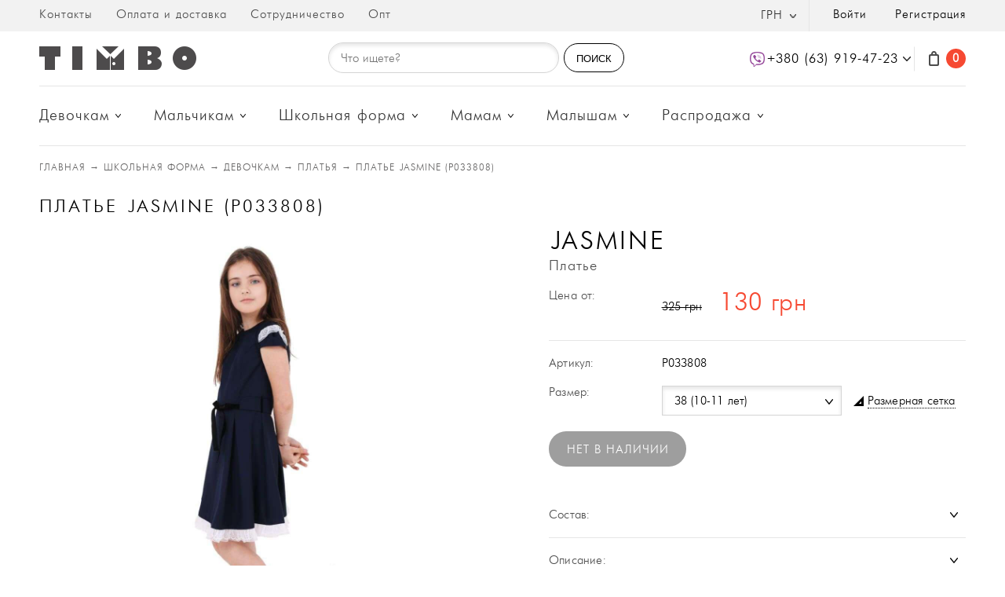

--- FILE ---
content_type: text/html; charset=UTF-8
request_url: https://timbo.ua/good/jasmine-p033808
body_size: 8841
content:
<!DOCTYPE html PUBLIC "-//W3C//DTD XHTML 1.0 Transitional//EN" "https://www.w3.org/TR/xhtml1/DTD/xhtml1-transitional.dtd">
<html xmlns="https://www.w3.org/1999/xhtml" xml:lang="ru" lang="ru">
<head>
<meta http-equiv="Content-Type" content="text/html; charset=utf-8" />
<meta name="language" content="ru" />
<meta name="viewport" content="width=device-width, initial-scale=1" />
<link rel="canonical" href="https://timbo.ua/good/jasmine-p033808" />
<script type="223f5544c8e25d9c350d7464-text/javascript" src="/assets/943eabe1/jquery.min.js"></script>
<title>Платье Jasmine (P033808) купить за 325.00 грн. в магазине TIMBO</title>
      <meta name="description" content="Ищете Платье Jasmine (P033808) по лучшей цене? ✿ Покупайте у производителя! Быстрая доставка по всей Украине ☎ (098) 352-67-88" />
  <meta name="robots" content="index, follow" />

<script type="223f5544c8e25d9c350d7464-text/javascript">
  (function(i,s,o,g,r,a,m){i['GoogleAnalyticsObject']=r;i[r]=i[r]||function(){
  (i[r].q=i[r].q||[]).push(arguments)},i[r].l=1*new Date();a=s.createElement(o),
  m=s.getElementsByTagName(o)[0];a.async=1;a.src=g;m.parentNode.insertBefore(a,m)
  })(window,document,'script','https://www.google-analytics.com/analytics.js','ga');

  ga('create', 'UA-56489671-16', 'auto');
  ga('create', 'AW-973037840', 'auto');
  ga('send', 'pageview');
  ga('require', 'ecommerce', 'ecommerce.js');

</script>
</head>
<body>
    <link rel="stylesheet" type="text/css" href="/themes/main/css/main.css?r9" />

        <div class="header">
        <div class="margin">
            
<ul class="fll">
    <li ><a href="/page/kontakty">Контакты</a></li><li ><a href="/page/oplata-i-dostavka">Оплата и доставка</a></li><li ><a href="/page/sotrudnichestvo">Сотрудничество</a></li><li ><a href="/page/opt">Опт</a></li></ul>            <div class="flr">
                <!--div class="language menu_wi">
                                    </div-->
                <div class="menu_wi cur">
                    <div>грн<span></span></div><ul class="curr_ul"><li data-id="2">usd</li></ul>                </div>
                <ul class="flr">
                                            <li><a href="/login">Войти</a></li>
                        <li><a href="/registration">Регистрация</a></li>
                                    </ul>
            </div>
        </div>
    </div>
    <div class="header1 margin">
                <div class="logo fll"><a href="/"><img src="/themes/main/img/logo.png" alt="TIMBO" title="TIMBO" /></a></div>
        		<div class="flr">
            <div class="head_tel fll">
                <div class="h_t_b">+380 (63) 919-47-23
<div class="none">
<div>+380 (63) 919-47-23
<p>+380 (98) 352-67-86</p>

<p>+380 (95) 018-48-47</p>
</div>
</div>
</div>
            </div>
            <div id="cart_small" class="flr">
                <a href="/cart">
<div class="head_cart">
    <span>0</span>
</div>
</a> 
            </div>
        </div>
		<div class="flr" style="margin-right: 11.5%;">
                <div class="search act">
                    <input id="search_inp_ajax" type="text" name="search" value="" placeholder="Что ищете?" />
                    <button id="searchbtn">ПОИСК</button>
                </div>
                <div id="searchblock"></div>
            </div>
        <div class="clear"></div>
    </div>
    <div class="top_menu">
        <div class="margin">
            <ul class="fll"><li><a href="/cat/odezhda-dlya-devochki">Девочкам</a><div class="dop_menu"><div class="margin"><ul class="dop_menu2 fll">
                                    <li><a class="big" href="/cat/odezhda-dlya-devochki">Одежда</a></li><li ><a  href="/cat/odezhda-dlya-devochki/kombinezony">Комбинезоны</a></li><li ><a  href="/cat/odezhda-dlya-devochki/verhnyaya-odezhda-dlya-devochek">Верхняя одежда</a></li><li ><a  href="/cat/odezhda-dlya-devochki/sportivnaya-odezhda-dlya-devochek">Спортивная одежда</a></li><li ><a  href="/cat/odezhda-dlya-devochki/svitshoty-dlya-devochek">Свитшоты</a></li><li ><a  href="/cat/odezhda-dlya-devochki/platya-sarafany-yubki-dlya-devochek">Платья и сарафаны</a></li><li ><a  href="/cat/odezhda-dlya-devochki/yubki-dlya-devochek">Юбки</a></li><li ><a  href="/cat/odezhda-dlya-devochki/shorty">Шорты</a></li><li ><a  href="/cat/odezhda-dlya-devochki/futbolki-i-maiki2">Футболки</a></li><li ><a  href="/cat/odezhda-dlya-devochki/bluzyi-rubashki-dlya-devochki">Блузы и рубашки</a></li><li ><a  href="/cat/odezhda-dlya-devochki/kofty-i-svitera-dlya-devochek">Кофты и свитера</a></li><li ><a  href="/cat/odezhda-dlya-devochki/pidzhaki-dlya-devochek">Пиджаки</a></li><li ><a  href="/cat/odezhda-dlya-devochki/manishka-dlya-devochek">Манишки</a></li>
                                </ul><div class="flr"><p>Специальное предложение:</p>
<a href="/blog/shkolnaya-forma-optom-ot-proizvoditelya-timbo"><img alt="школьная форма оптом" src="/images/shkolnaya-forma-opt.jpg" title="купить школьную форму оптом" /></a>
<p style="text-align:center">Школьная форма оптом</p>
</div><ul class="dop_menu2 fll"><li ><a class="big" href="/cat/odezhda-dlya-devochki/aksessuary">Аксессуары</a><ul><li ><a href="/cat/odezhda-dlya-devochki/aksessuary/remni-devochkam">Ремни</a></li><li ><a href="/cat/odezhda-dlya-devochki/aksessuary/sumki-devochkam">Сумки</a></li></ul></li></ul></div></div></li><li><a href="/cat/odezhda-dlya-malchikov">Мальчикам</a><div class="dop_menu"><div class="margin"><ul class="dop_menu2 fll">
                                    <li><a class="big" href="/cat/odezhda-dlya-malchikov">Одежда</a></li><li ><a  href="/cat/odezhda-dlya-malchikov/kombinezony2">Комбинезоны</a></li><li ><a  href="/cat/odezhda-dlya-malchikov/verhnyaya-odezhda-dlya-malchikov">Верхняя одежда</a></li><li ><a  href="/cat/odezhda-dlya-malchikov/sportivnaya-odezhda-dlya-malchikov">Спортивная одежда</a></li><li ><a  href="/cat/odezhda-dlya-malchikov/rubashki-dlya-malchikov">Рубашки</a></li><li ><a  href="/cat/odezhda-dlya-malchikov/futbolki-i-maiki">Футболки и майки</a></li><li ><a  href="/cat/odezhda-dlya-malchikov/vodolazki-i-dzhempery-malchikam">Водолазки и джемперы</a></li><li ><a  href="/cat/odezhda-dlya-malchikov/pidzhaki-i-zhilety">Пиджаки и жилеты</a></li><li ><a  href="/cat/odezhda-dlya-malchikov/shortyi-dlya-malchikov">Шорты</a></li><li ><a  href="/cat/odezhda-dlya-malchikov/bryuki-dlya-malchikov">Брюки и джинсы</a></li>
                                </ul><div class="flr"><p>Специальное предложение:</p>
<a href="/blog/shkolnaya-forma-optom-ot-proizvoditelya-timbo"><img alt="школьная форма оптом" src="/images/shkolnaya-forma-opt.jpg" title="купить школьную форму оптом" /></a>
<p style="text-align:center">Школьная форма оптом</p>
</div><ul class="dop_menu2 fll"><li ><a class="big" href="/cat/odezhda-dlya-malchikov/aksessuary-malchikam">Аксессуары</a><ul><li ><a href="/cat/odezhda-dlya-malchikov/aksessuary-malchikam/remni-malchikam">Ремни</a></li></ul></li></ul></div></div></li><li><a href="/cat/shkolnaya-forma">Школьная форма</a><div class="dop_menu"><div class="margin"><div class="flr"><p>Специальное предложение:</p>
<a href="/blog/shkolnaya-forma-optom-ot-proizvoditelya-timbo"><img alt="школьная форма оптом" src="/images/shkolnaya-forma-opt.jpg" title="купить школьную форму оптом" /></a>
<p style="text-align:center">Школьная форма оптом</p>
</div><ul class="dop_menu2 fll"><li ><a class="big" href="/cat/shkolnaya-forma/shkolnaya-forma-dlya-devochek">Девочкам</a><ul><li ><a href="/cat/shkolnaya-forma/shkolnaya-forma-dlya-devochek/plate-shkolnoe-dlya-devochki">Платья </a></li><li ><a href="/cat/shkolnaya-forma/shkolnaya-forma-dlya-devochek/sarafan-shkolnyiy-dlya-devochki">Сарафаны</a></li><li ><a href="/cat/shkolnaya-forma/shkolnaya-forma-dlya-devochek/pidzhak-shkolnyiy-dlya-devochki">Пиджаки</a></li><li ><a href="/cat/shkolnaya-forma/shkolnaya-forma-dlya-devochek/manishki">Манишки</a></li><li ><a href="/cat/shkolnaya-forma/shkolnaya-forma-dlya-devochek/bluzyi-rubashki-shkolnyie-dlya-devochki">Блузы и рубашки</a></li><li ><a href="/cat/shkolnaya-forma/shkolnaya-forma-dlya-devochek/yubki-shkolnyie-dlya-devochki">Юбки</a></li><li ><a href="/cat/shkolnaya-forma/shkolnaya-forma-dlya-devochek/vodolazki-shkolnyie-dlya-devochki">Водолазки</a></li><li ><a href="/cat/shkolnaya-forma/shkolnaya-forma-dlya-devochek/zhilet-shkolnyiy-dlya-devochki">Жилеты</a></li><li ><a href="/cat/shkolnaya-forma/shkolnaya-forma-dlya-devochek/kombinezony-shkolnie">Костюмы и комбинезоны</a></li><li ><a href="/cat/shkolnaya-forma/shkolnaya-forma-dlya-devochek/bryuki-i-shorty">Брюки и шорты</a></li></ul></li></ul><ul class="dop_menu2 fll"><li ><a class="big" href="/cat/shkolnaya-forma/shkolnaya-forma-dlya-malchikov">Мальчикам</a><ul><li ><a href="/cat/shkolnaya-forma/shkolnaya-forma-dlya-malchikov/galstuki-i-babochki2">Галстуки и бабочки</a></li><li ><a href="/cat/shkolnaya-forma/shkolnaya-forma-dlya-malchikov/pidzhak-shkolnyiy-dlya-malchika">Пиджаки</a></li><li ><a href="/cat/shkolnaya-forma/shkolnaya-forma-dlya-malchikov/bryuki-shkolnyie-dlya-malchika">Брюки</a></li><li ><a href="/cat/shkolnaya-forma/shkolnaya-forma-dlya-malchikov/rubashka-shkolnaya-dlya-malchika">Рубашки</a></li><li ><a href="/cat/shkolnaya-forma/shkolnaya-forma-dlya-malchikov/vodolazki-shkolnyie-dlya-malchika">Водолазки</a></li><li ><a href="/cat/shkolnaya-forma/shkolnaya-forma-dlya-malchikov/zhiletyi-shkolnyie-dlya-malchika">Жилеты</a></li></ul></li></ul></div></div></li><li><a href="/cat/mamam">Мамам</a><div class="dop_menu"><div class="margin"><ul class="dop_menu2 fll">
                                    <li><a class="big" href="/cat/mamam">Одежда</a></li><li ><a  href="/cat/mamam/kombinezony3">Комбинезоны</a></li><li ><a  href="/cat/mamam/verhnyaya-odezhda">Верхняя одежда</a></li><li ><a  href="/cat/mamam/sportivnaya-odezhda">Спортивная одежда</a></li>
                                </ul><div class="flr"><p>Специальное предложение:</p>
<a href="/blog/shkolnaya-forma-optom-ot-proizvoditelya-timbo"><img alt="школьная форма оптом" src="/images/shkolnaya-forma-opt.jpg" title="купить школьную форму оптом" /></a>
<p style="text-align:center">Школьная форма оптом</p>
</div><ul class="dop_menu2 fll"><li ><a class="big" href="/cat/mamam/aksessuary4">Аксессуары</a><ul><li ><a href="/cat/mamam/aksessuary4/sharfy">Шарфы</a></li><li ><a href="/cat/mamam/aksessuary4/remni3">Ремни</a></li><li ><a href="/cat/mamam/aksessuary4/sumki2">Сумки</a></li></ul></li></ul></div></div></li><li><a href="/cat/malysham">Малышам</a><div class="dop_menu"><div class="margin"><div class="flr"><p>Специальное предложение:</p>
<a href="/blog/shkolnaya-forma-optom-ot-proizvoditelya-timbo"><img alt="школьная форма оптом" src="/images/shkolnaya-forma-opt.jpg" title="купить школьную форму оптом" /></a>
<p style="text-align:center">Школьная форма оптом</p>
</div><ul class="dop_menu2 fll"><li ><a class="big" href="/cat/malysham/devochkam3">Девочкам</a><ul><li ><a href="/cat/malysham/devochkam3/verhnyaya-odezhda2">Верхняя одежда</a></li><li ><a href="/cat/malysham/devochkam3/platya3">Платья</a></li><li ><a href="/cat/malysham/devochkam3/sportivnye-kostyumy2">Спортивные костюмы</a></li><li ><a href="/cat/malysham/devochkam3/sportivnye-shtany2">Спортивные штаны</a></li><li ><a href="/cat/malysham/devochkam3/shorty2">Шорты</a></li><li ><a href="/cat/malysham/devochkam3/kombinezony4">Комбинезоны</a></li></ul></li></ul><ul class="dop_menu2 fll"><li ><a class="big" href="/cat/malysham/malchikam2">Мальчикам</a><ul><li ><a href="/cat/malysham/malchikam2/verhnyaya-odezhda3">Верхняя одежда</a></li><li ><a href="/cat/malysham/malchikam2/sportivnye-kostyumy3">Спортивные костюмы</a></li><li ><a href="/cat/malysham/malchikam2/sportivnye-shtany3">Спортивные штаны</a></li><li ><a href="/cat/malysham/malchikam2/shorty5">Шорты</a></li><li ><a href="/cat/malysham/malchikam2/kombinezony6">Комбинезоны</a></li></ul></li></ul></div></div></li><li><a href="/cat/rasprodazha">Распродажа</a><div class="dop_menu"><div class="margin"><div class="flr"><p>Специальное предложение:</p>
<a href="/blog/shkolnaya-forma-optom-ot-proizvoditelya-timbo"><img alt="школьная форма оптом" src="/images/shkolnaya-forma-opt.jpg" title="купить школьную форму оптом" /></a>
<p style="text-align:center">Школьная форма оптом</p>
</div><ul class="dop_menu2 fll"><li ><a class="big" href="/cat/rasprodazha/devochkam2">Девочкам</a><ul><li ><a href="/cat/rasprodazha/devochkam2/odezhda3">Одежда</a></li></ul></li></ul><ul class="dop_menu2 fll"><li ><a class="big" href="/cat/rasprodazha/mamam2">Мамам</a><ul><li ><a href="/cat/rasprodazha/mamam2/odezhda">Одежда</a></li></ul></li></ul><ul class="dop_menu2 fll"><li ><a class="big" href="/cat/rasprodazha/malchikam1">Мальчикам</a><ul><li ><a href="/cat/rasprodazha/malchikam1/rasprodazha-odezhda-malchikam">Одежда</a></li></ul></li></ul><ul class="dop_menu2 fll"><li ><a class="big" href="/cat/rasprodazha/shkolnaya-forma2">Школьная форма</a><ul><li ><a href="/cat/rasprodazha/shkolnaya-forma2/devochkam4">Девочкам</a></li></ul></li></ul></div></div></li></ul>            <div class="clear"></div>
        </div>
    </div>
    <div class="margin">
    <div class="breadcrumbs">
<span vocab="http://schema.org/" typeof="BreadcrumbList"><span class="bread_item" property="itemListElement" typeof="ListItem"><a property="item" typeof="WebPage" href="/" ><span property="name">Главная</span></a><meta property="position" content="1"></span> → <span property="itemListElement" typeof="ListItem"><a property="item" typeof="WebPage" href="/cat/shkolnaya-forma"><span property="name">Школьная форма</span></a><meta property="position" content="2"></span> → <span property="itemListElement" typeof="ListItem"><a property="item" typeof="WebPage" href="/cat/shkolnaya-forma/shkolnaya-forma-dlya-devochek"><span property="name">Девочкам</span></a><meta property="position" content="2"></span> → <span property="itemListElement" typeof="ListItem"><a property="item" typeof="WebPage" href="/cat/shkolnaya-forma/shkolnaya-forma-dlya-devochek/plate-shkolnoe-dlya-devochki"><span property="name">Платья </span></a><meta property="position" content="2"></span> → <!--noindex--><span class="bread_item" property="itemListElement" typeof="ListItem"><a property="item" typeof="WebPage" href="https://timbo.ua/good/jasmine-p033808" /><span property="name">Платье Jasmine (P033808)</a><meta property="position" content="3"></span><!--/noindex--></span></div>    <h1 class="product-title">Платье Jasmine (P033808)</h1>
    <div class="good_block">
        <div class="fll sticky">
                            <div class="slick-slider">
                    <div class="slider slider-for popup-gallery">
                                                    <a href="/picture/images/goods/P033808/2Q0A1397-auto-auto.jpg"  title="Платье Jasmine" >
                                <img src="/picture/images/goods/P033808/2Q0A1397-auto-auto.jpg"
                                alt="Платье Jasmine (P033808) Фото" title="Платье Jasmine" />
                            </a>
                                                    <a href="/picture/images/goods/P033808/2Q0A1405k-auto-auto.jpg"  title="Платье Jasmine" >
                                <img src="/picture/images/goods/P033808/2Q0A1405k-auto-auto.jpg"
                                alt="Платье Jasmine (P033808) Фото" title="Платье Jasmine" />
                            </a>
                                            </div>
                    <div class="slider slider-nav">
                                                    <div><img src="/picture/images/goods/P033808/2Q0A1397-87-auto.jpg" alt="Платье Jasmine превью" title="Платье Jasmine" /></div>
                                                    <div><img src="/picture/images/goods/P033808/2Q0A1405k-87-auto.jpg" alt="Платье Jasmine превью" title="Платье Jasmine" /></div>
                                            </div>
                </div>
            
        </div>
        <div class="flr">
            <div class="model-title">Jasmine</div>
            <div class="dop_h1">Платье</div>
                        <div class="block_t">
                <div class="title">
                    Цена от:
                </div>
                <div class="con">
                    <div class="prise">
                        <div class="prise_o"><span>325 грн</span>130 грн</div>
                        <div class="prise_n"></div>
                    </div>
                </div>
                <div class="line mt2"></div>
            </div>
            <div class="block_t">
                <div class="title middle">Артикул:</div>
                <div class="con">P033808</div>
            </div>
                            <div class="block_t mob_bl">
                    <div class="title middle">Размер:</div>
                    <div class="con">
                        <div class="w60p">
                            <select id="size_js">
                                                                    <option data-p=""  data-z="" value="5858">38 (10-11 лет)</option>
                                                            </select>
                        </div>
                        <div class="w36p">
<div class="grid_l"><a class="open-popup-link" href="#test-form">Размерная сетка</a></div>
<div id="test-form" class="white-popup mfp-hide">
<div class="size_mod">
<div class="tabs">
<ul class="prof_li">
<li class="active" data-page="0">размерная сетка одежды</li>
<li data-page="1">размерная сетка обуви</li>
</ul>
<div>
<div style="display: block;">
<table class="table_size">
<thead>
<tr>
<td>Размеры указанны в см</td>
<td>Размеры</td>
<td>Рост</td>
<td>Грудь</td>
<td>Талия</td>
<td>Бедра</td>
</tr>
</thead>
<tbody>
<tr>
<td>Для девочек</td>
<td>
28<br> 30<br> 32<br> 34<br> 36<br> 38<br> 40<br> 42
</td>
<td>
116<br> 122<br> 128<br> 134<br> 140<br> 146<br> 152<br> 158
</td>
<td>
56<br> 60<br> 64<br> 68<br> 72<br> 76<br> 80<br> 84
</td>
<td>
51<br> 54<br> 57<br> 60<br> 63<br> 66<br> 69<br> 72
</td>
<td>
64,1<br> 73,2<br> 75,4<br> 78,3<br> 81,9<br> 86,1<br> 91,2<br> 96
</td>
</tr>
<tr>
<td>Для девочек-старшекласниц</td>
<td>
42<br> 44<br> 46<br> 48
</td>
<td>
164<br> 164<br> 164<br> 164
 </td>
<td>
84<br> 88<br> 92<br> 96
</td>
<td>
64<br> 68<br> 72<br> 76
</td>
<td>
92<br> 96<br> 100<br> 104
</td>
</tr>
<tr>
<td>Для мальчиков</td>
<td>
28<br>30<br>32<br>34<br>36<br>38<br>40<br>42<br>44<br>46<br>48
</td>
<td>
116<br>122<br>128<br>134<br>140<br>146<br>152<br>158<br>164<br>170<br>176
</td>
<td>
56<br>60<br>64<br>68<br>72<br>76<br>80<br>84<br>88<br>92<br>96
</td>
<td>
51<br>54<br>57<br>60<br>63<br>66<br>69<br>72<br>75<br>78<br>81
</td>
<td>
64,1<br>73,2<br>75,4<br>78,3<br>81,9<br>86,1<br>91,2<br>96<br>93,5<br>96,7<br>100,1
</td>
</tr>
</tbody>
</table>
</div>
<div style="display: none;">
<table class="table_size">
<thead>
<tr>
<td>Размеры указанны в см</td>
<td>Размеры</td>
<td>Длина ступни</td>
</tr>
</thead>
<tbody>
<tr>
<td>Ясельки</td>
<td>
21<br>
22<br>
23<br>
24<br>
25<br>
26
</td>
<td>
13 см<br>
13,5 см<br>
14 см<br>
14,5 см<br>
15-15,5 см<br>
16 см <br>
</td>
</tr>
<tr>
<td>Дошкольный</td>
<td>
27<br>
28<br>
29<br>
30<br>
31
</td>
<td>
17 см<br>
17,5 см<br>
18 см<br>
19 см<br>
19,5 см<br>
</td>
</tr>
<tr>
<td>Школьники</td>
<td>
32<br>
33<br>
34<br>
35<br>
36<br>
37<br>
38<br>
</td>
<td>
20,5 см<br>
21 см<br>
21,5 см<br>
22,5 см<br>
23 см<br>
23,5-24 см<br>
24,5 см<br>
</td>
</tr>
</tbody>
</table>
</div>
</div>
</div>
</div>
</div>
</div>
                    </div></div>
                            
                        


                    <input id="id_good" type="hidden" value="1110" />
                    <div class="center_m">
                                            <span class="empty_cart">Нет в наличии</a>
                                        </div>

                <div class="line"></div>

                            <div class="block_t">
                    <div class="title close_j">Состав:</div>
                    <div class="close close_j"></div>
                    <div class="con otst" style="display: none;">
                        100% полиамид                    </div>
                    <div class="line mt13"></div>
                </div>
                                        <div class="block_t">
                    <div class="title close_j">Описание:</div>
                    <div class="close close_j"></div>
                    <div class="con otst" style="display: none;">
                        Потрясающее платье станет самой любимой вещью в школьном гардеробе Вашего ребенка. Модель довольно сдержанная и, одновременно, привлекающая к себе внимание окружающих с круглым вырезом горловины и приталенным силуэтом. В комплект входит лаконичный тканевый пояс с бархатными завязками. Придает миловидности белое кружево в виде оборки по низу юбки и по плечевому шву коротких рукавов - фонариков. На спине платье застегивается на потайную молнию. Юная модница всегда будет выглядеть в нем элегантно и стильно.                    </div>
                    <div class="line mt13"></div>
                </div>
                        <div class="block_t mob_bl_la">
                <div class="title close_j">
                    Доставка и возврат:
                </div>
                <div class="close close_j"></div>
                <div class="con otst" style="display: none;">
                    Доставка по всей Украине в течении 1-2 дней<br />
Возврат в течении 14 дней с момента получения заказа                </div>
                <div class="line mt13"></div>
            </div>
            <div class="block_t mob_bl_la">
                <div class="title middle">
                    Поделиться:
                </div>
                <div class="con">
                                        <ul class="social_g">
                        <li><a onClick="if (!window.__cfRLUnblockHandlers) return false; window.open('https://www.facebook.com/sharer.php?u=https://timbo.ua//good/jasmine-p033808','sharer','toolbar=0,status=0,width=700,height=400');" href="javascript: void(0)" data-cf-modified-223f5544c8e25d9c350d7464-="">
                            <img src="/themes/main/img/ss1.png" alt="Facebook" title="Facebook" />
                        </a></li>
                        <li><a onClick="if (!window.__cfRLUnblockHandlers) return false; window.open('https://vkontakte.ru/share.php?url=https://timbo.ua//good/jasmine-p033808','sharer','toolbar=0,status=0,width=700,height=400');" href="javascript: void(0)" data-cf-modified-223f5544c8e25d9c350d7464-="">
                            <img src="/themes/main/img/ss2.png" alt="ВКонтакте" title="ВКонтакте" />
                        </a></li>
                        <!--li><a href="#"><img src="/themes/main/img/ss3.png" alt="Instagram" title="Instagram"></a></li-->
                        <li><a onClick="if (!window.__cfRLUnblockHandlers) return false; window.open('https://plus.google.com/share?url=https://timbo.ua//good/jasmine-p033808','sharer','toolbar=0,status=0,width=700,height=400');" href="javascript: void(0)" data-cf-modified-223f5544c8e25d9c350d7464-="">
                            <img src="/themes/main/img/ss4.png" alt="Google+" title="Google+" />
                        </a></li>
                    </ul>


                </div>
            <div class="line mt13"></div>
            </div>            
            <!--div class="block_t mob_bl_la">
                <div class="title">
                    Отзывы(0):
                </div>
                <div class="con">
                <div style="text-align:center;background: #f2f2f2;min-height: 60px;line-height: 60px;margin-bottom: 20px;color: #4c4c4c;">Еще нет комментариев к данному товару</div>
                <div class="close_j"><a data-id="2" class="next_a comment_js">Оставить отзыв</a></div>
                <div class="con otst" style="display: none; width:100% !important">
                <br/>
                <div id="rating_1" style="min-height:55px;">
                        <input type="hidden" class="val" value="0"/>
                        <input type="hidden" class="votes" value="0"/>          
                </div> 

                    <div><input placeholder="Ваше имя" value="" name="Comm[fio]" id="Comm_fio" type="text" maxlength="100" /></div> 
                    <div><textarea rows="6" placeholder="Ваш комментарий..." name="Comm[text]" id="Comm_text" type="text"></textarea></div>
                    <div><a data-id="2" class="next_a comm_send_js">Отправить отзыв</a></div>
                </div>
                </div>         
            </div-->
          

        </div>
        <div class="clear"></div>

    </div>
</div>
<!-- Разметка json+ld -->
<script type="application/ld+json">
{
  "@context": "http://schema.org",
  "@type": "Product",
  "description": "<p>Потрясающее платье станет самой любимой вещью в школьном гардеробе Вашего ребенка. Модель довольно сдержанная и, одновременно, привлекающая к себе внимание окружающих с круглым вырезом горловины и приталенным силуэтом. В комплект входит лаконичный тканевый пояс с бархатными завязками. Придает миловидности белое кружево в виде оборки по низу юбки и по плечевому шву коротких рукавов - фонариков. На спине платье застегивается на потайную молнию. Юная модница всегда будет выглядеть в нем элегантно и стильно.</p><p>Состав: 100% полиамид</p>",
  "name": "Платье Timbo Jasmine",
  "brand": {
    "@type": "Thing",
    "name": "TIMBO"
  },
  "model": "P033808",
  "mpn": "P033808",
  "image": "https://timbo.ua/picture/images/goods/P033808/2Q0A1397-auto-auto.jpg",
  "offers": {
    "@type": "Offer",
    "availability": "https://schema.org/OutOfStock",
    "price": "130",
    "priceCurrency": "UAH",
    "itemCondition": "new",
    "url": "https://timbo.ua/good/jasmine-p033808"
  }
}
</script>
<!-- Разметка json+ld КОНЕЦ-->
<!-- Код тега ремаркетинга Google -->
<script type="223f5544c8e25d9c350d7464-text/javascript">
var google_tag_params = {
dynx_itemid: "1110",
dynx_pagetype: "product",
dynx_totalvalue: 130};
</script>
<script type="223f5544c8e25d9c350d7464-text/javascript">
/* <![CDATA[ */
var google_conversion_id = 973037840;
var google_custom_params = window.google_tag_params;
var google_remarketing_only = true;
/* ]]> */
</script>
<script type="223f5544c8e25d9c350d7464-text/javascript" src="https://www.googleadservices.com/pagead/conversion.js">
</script>
<noscript>
<div style="display:inline;">
<img height="1" width="1" style="border-style:none;" alt="google remarketing" src="https://googleads.g.doubleclick.net/pagead/viewthroughconversion/973037840/?guid=ON&amp;script=0"/>
</div>
</noscript>
        <div class="social">
        <div class="margin">
            <div><a href="https://www.facebook.com/timbogroup/" rel="nofollow" target="_blank"><img alt="Facebook" src="/themes/main/img/s1.png" title="Timbo в Facebook" /></a></div>

<div><a href="https://vk.com/timboclub" rel="nofollow" target="_blank"><img alt="VK" src="/themes/main/img/s2.png" title="Timbo в VK" /></a></div>

<div><a href="https://www.instagram.com/timbokids/" rel="nofollow" target="_blank"><img alt="Instagram" src="/themes/main/img/s3.png" title="Timbo в Instagram" /></a></div>

<div><a href="https://plus.google.com/102298976438189579516" rel="nofollow" target="_blank"><img alt="Google+" src="/themes/main/img/s4.png" title="Timbo в Google+" /></a></div>
        </div>
        <div class="clear"></div>
    </div>
    <div class="footer">
        <div class="margin">
            <div class="fll">
                <div class="hf1">Каталог</div>
                <ul class="bot_menu"><li><a href="/cat/odezhda-dlya-devochki">Девочкам</a></li><li><a href="/cat/odezhda-dlya-malchikov">Мальчикам</a></li><li><a href="/cat/shkolnaya-forma">Школьная форма</a></li><li><a href="/cat/mamam">Мамам</a></li><li><a href="/cat/malysham">Малышам</a></li><li><a href="/cat/rasprodazha">Распродажа</a></li></ul>            </div>
            <div class="fll">
                <div class="hf1">Компания</div>
                
<ul >
    <li ><a href="/page/kontakty">Контакты</a></li><li ><a href="/page/oplata-i-dostavka">Оплата и доставка</a></li><li ><a href="/page/sotrudnichestvo">Сотрудничество</a></li><li ><a href="/page/opt">Опт</a></li><li ><a href="/page/dropshipping">Дропшиппинг</a></li><li ><a href="/page/vozvrat">Возврат</a></li><li ><a href="/page/publichnaya-oferta">Публичная оферта</a></li></ul>            </div>
            <div class="fll">
                <div class="hf1">Адрес:</div>
                <div class="adr">
                    г.Харьков                </div>
                <div class="hf1">Телефон:</div>
                <div class="tel">
                    <p><a href="tel:+380639194723">+380 (63) 919-47-23</a></p>

<p><a href="tel:+380983526786">+380 (98) 352-67-86</a></p>

<p><a href="tel:+380950184847">+380 (95) 018-48-47</a><br />
<br />
 </p>
                </div>
            </div>
            <div class="fll">
                <div class="hf1">Подписаться на рассылку</div>
                <div id="mailnotified">
                    <input id="mailnotified_t" type="text" class="footer_input" placeholder="Ваш e-mail" />
                    <input id="mailnotified_s" type="submit" value="" />
                </div>
                <!-- <a href="http://sitio.ua/" title="Студия SITIO" class="logo_head"></a> -->
                <a href="https://sitio.ua/" title="Студия SITIO" class="logo_head">
                    Made & <br/> Designed by
                </a>
            </div>
            <div class="clear"></div>
        </div>
    </div>
    <div class="footer1">
        <div class="margin">
                            <div class="logo fll"><a href="/"><img src="/themes/main/img/logo.png" alt="TIMBO" title="TIMBO" /></a></div>
                        <div class="flr">2026 &copy; Все права защищены</div>
            <!--div class="flr">
                <div id="rich" xmlns:v="http://rdf.data-vocabulary.org/#">
                    <span typeof="v:Breadcrumb"><a href="https://timbo.ua/" rel="v:url" property="v:title">Отличное качество</a></span>
                    <span typeof="v:Breadcrumb"><a href="https://timbo.ua/" rel="v:url" property="v:title">›  Доступные цены</a></span>
                </div>
            </div-->
            <div class="clear"></div>
        </div>
    </div>
        <div id="scroller" ></div>
        <link rel="stylesheet" type="text/css" href="//fonts.googleapis.com/css?family=Open+Sans" />
    <link rel="stylesheet" href="/themes/main/dist/magnific-popup.css?r2" />
        
<!-- BEGIN JIVOSITE CODE {literal} -->
<script type="223f5544c8e25d9c350d7464-text/javascript">
(function(){ document.jivositeloaded=0;var widget_id = 'a4BpKSdTu8';var d=document;var w=window;function l(){var s = d.createElement('script'); s.type = 'text/javascript'; s.async = true; s.src = '//code.jivosite.com/script/widget/'+widget_id; var ss = document.getElementsByTagName('script')[0]; ss.parentNode.insertBefore(s, ss);}//эта строка обычная для кода JivoSite
function zy(){
    //удаляем EventListeners
    if(w.detachEvent){//поддержка IE8
w.detachEvent('onscroll',zy);
w.detachEvent('onmousemove',zy);
w.detachEvent('ontouchmove',zy);
w.detachEvent('onresize',zy);
    }else {
w.removeEventListener("scroll", zy, false);
w.removeEventListener("mousemove", zy, false);
w.removeEventListener("touchmove", zy, false);
w.removeEventListener("resize", zy, false);
    }
    //запускаем функцию загрузки JivoSite
    if(d.readyState=='complete'){l();}else{if(w.attachEvent){w.attachEvent('onload',l);}else{w.addEventListener('load',l,false);}}
    //Устанавливаем куку по которой отличаем первый и второй хит
    var cookie_date = new Date ( );
    cookie_date.setTime ( cookie_date.getTime()+60*60*28*1000); //24 часа для Москвы
    d.cookie = "JivoSiteLoaded=1;path=/;expires=" + cookie_date.toGMTString();
}
if (d.cookie.search ( 'JivoSiteLoaded' )<0){//проверяем, первый ли это визит на наш сайт, если да, то назначаем EventListeners на события прокрутки, изменения размера окна браузера и скроллинга на ПК и мобильных устройствах, для отложенной загрузке JivoSite.
    if(w.attachEvent){// поддержка IE8
w.attachEvent('onscroll',zy);
w.attachEvent('onmousemove',zy);
w.attachEvent('ontouchmove',zy);
w.attachEvent('onresize',zy);
    }else {
w.addEventListener("scroll", zy, {capture: false, passive: true});
w.addEventListener("mousemove", zy, {capture: false, passive: true});
w.addEventListener("touchmove", zy, {capture: false, passive: true});
w.addEventListener("resize", zy, {capture: false, passive: true});
    }
}else {zy();}
})();</script>
<!-- {/literal} END JIVOSITE CODE -->
<script async type="223f5544c8e25d9c350d7464-text/javascript" src="//cdn.perezvoni.com/widget/js/przv.js?przv_code=24615-4cd495f99efc84bc3255-ee4a33-c32555-495f99efc84bc32"></script>
<script type="223f5544c8e25d9c350d7464-text/javascript">
$(document).ready(function(){
 $("#search_inp_ajax").keypress(function(e){
   if(e.keyCode==13){
   var f = $(this).val();
      jQuery.ajax({
url: 'https://timbo.ua/search/index',
data:'f=' + f,
success:function(data){
    $('#searchblock').html(data);
    $('.search_block_int').css('display','block');
}
    });
   }
 });

       });
</script>
<script type="application/ld+json">
{ "@context" : "http://schema.org",
"@type" : "Organization",
"name" : "TIMBO",
"alternateName": "Одежда от производителя",
"url" : "https://timbo.ua",
"email"  : "info@timbo.ua",
"brand" : {
  "@type": "Thing",
  "name": "TIMBO"
      },
"logo" : "https://timbo.ua/themes/main/img/logo.png",
"contactPoint" : [
     { "@type" : "ContactPoint",
       "telephone" : "+38-098-352-67-86",
       "contactType" : "sales"
     },
     { "@type" : "ContactPoint",
       "telephone" : "+38-063-919-47-23",
       "contactType" : "sales"
     },
     { "@type" : "ContactPoint",
       "telephone" : "+38-095-018-48-47",
       "email"  : "opt@timbo.ua",
       "contactType" : "sales"
     } ],
  "location": {
      "@type": "Place",
      "address": {
  "@type": "PostalAddress",
  "addressLocality": "Харьков, Украина",
  "postalCode": "61022",
  "streetAddress": "ул.Сумская, 41"
      },
      "name": "Магазин TIMBO"
  },
  "sameAs":[
      "https://www.facebook.com/timbogroup/",
      "https://vk.com/timboclub",
      "https://www.instagram.com/timbokids/",
      "https://plus.google.com/102298976438189579516"
      ]
}
{
  "@context": "http://www.schema.org",
  "@type": "WebSite",
  "name": "TIMBO",
  "alternateName": "Одежда от производителя",
  "url": "https://timbo.ua/"
}
</script>
<script type="223f5544c8e25d9c350d7464-text/javascript" src="/themes/main/js/jquery.js?r2"></script>
<script type="223f5544c8e25d9c350d7464-text/javascript" src="/themes/main/js/script.js?r26"></script>
<script type="223f5544c8e25d9c350d7464-text/javascript" src="/themes/main/dist/jquery.magnific-popup.min.js?r2"></script>
<script type="223f5544c8e25d9c350d7464-text/javascript" src="/themes/main/dist/Popup.js?r2"></script>
<script type="223f5544c8e25d9c350d7464-text/javascript">
/*<![CDATA[*/
jQuery(function($) {
$(".dop_menu").closest("li").addClass("dop");
});
/*]]>*/
</script>
<script src="/cdn-cgi/scripts/7d0fa10a/cloudflare-static/rocket-loader.min.js" data-cf-settings="223f5544c8e25d9c350d7464-|49" defer></script></body>
</html>

--- FILE ---
content_type: text/css
request_url: https://timbo.ua/themes/main/css/main.css?r9
body_size: 9208
content:
@font-face{font-family:'futuriscyrillic';src:url('../font/futuris-cyrillic-webfont.eot');src:url('../font/futuris-cyrillic-webfont.eot?#iefix') format('embedded-opentype'),
url('../font/futuris-cyrillic-webfont.woff2') format('woff2'),
url('../font/futuris-cyrillic-webfont.woff') format('woff'),
url('../font/futuris-cyrillic-webfont.ttf') format('truetype');font-weight:normal;font-style:normal;}
html{margin:0;padding:0;font-size:15px;letter-spacing:1px;}
html, body{margin:0;}
body{color:#333333;background:#fff;font-size:15px;font-family:'futuriscyrillic';}
:focus{outline:none;}
ul{list-style:none;margin:0;padding:0;}
.page .flr li,.tabstr li, .text_cat li{background: url("../img/separ-li.png") no-repeat 0 8px;padding-left: 15px;margin-bottom: 8px;}
.descr ul, .text_cat ul{margin-bottom:1rem;}
.descr ul li{position:relative;padding:0.5rem 0 0.5rem 1.5rem;}
.descr ul li:before{content:'.';position:absolute;top:10%;left:0;font-size:3.5rem;line-height:0;}
.h1,h1,.h1 a, .h1c, .h1c a{color:#000000;line-height:2.3rem;letter-spacing:3px;text-transform:uppercase;font-size:2.133rem;text-align:center;font-weight:normal;text-decoration:none;}
h2,h3,h4,h5{color:#333333;font-weight:normal;text-transform:uppercase;}
h2{font-size:1.266rem;}
h3{font-size:1.1rem;}
h4{font-size:1rem;}
h5{font-size:0.9rem;}
h6{font-size:0.8rem;}
h1.small{text-align:left;font-size:1.5rem;margin-top:0;}
.product-title {font-size:1.5rem;line-height:1.6rem;text-align:left;}
.model-title {color:#000000;line-height:2.3rem;letter-spacing:3px;text-transform:uppercase;font-size:2.133rem;text-align:left;font-weight:normal;text-decoration:none;}
.clear{clear:both;}
.margin{max-width:78.666rem;margin:0 auto;}
.center{text-align:center;}
.mb3{margin-bottom:3rem;}
.mb5{margin-bottom:5rem;}
.pb1{padding-bottom:1rem;}
.pb3{padding-bottom:3rem;}
.mr3p{margin-right:3%;}
.next_a{display:inline-block;color:#fefefe;background-color:#fd2d2d;text-decoration:none;text-align:center;padding:0.9rem 0 0.7rem 0;width:100%;border-radius:2rem;border:none;text-transform:uppercase;cursor:pointer;text-decoration:none;}
.next_a:hover{background-color:#4a2727;text-decoration:none;}
.next_b{display:inline-block;color:#000000;background-color:#ffffff;text-decoration:none;text-align:center;padding:0.9rem 0 0.7rem 0;width:100%;border-radius:2rem;border:1px solid #000000;text-transform:uppercase;cursor:pointer;font-size:1rem;}
.next_b:hover{color:#fefefe;background-color:#fd2d2d;border:1px solid #fd2d2d;}
.next_b span{display:inline-block;vertical-align:middle;font-size:2rem;line-height:0px;margin-top:-0.3rem;}
.none{display:none;}
.non_js{display:none;}
.fll{float:left;}
.flr{float:right;}
.wi30{width:30%;}
.w25pr{width:25%;}
.w34pr{width:34%;}
.w60pr{width:60%;}
.w70pr{width:70%;}
.mar3{margin-right:3%;}
.header{height:2.666rem;background-color:#f2f2f2;}
.header .fll,.header .flr .flr{padding-top:0.666rem;}
.header ul li{display:inline-block;padding-right:2rem;}
.header .flr li{padding-right:0;padding-left:2rem;}
.header a{color:#4c4c4c;text-decoration:none;}
.header .flr a{color:#000000;}
.header a:hover{text-decoration:underline;}
.header .language{border-left:1px solid #e5e5e5;}
.header .menu_wi{position:relative;float:left;border-right:1px solid #e5e5e5;}
.header .menu_wi.cur{text-transform:uppercase;}
.header .menu_wi div{height:1.9rem;padding:0.766rem 1rem 0 1.3rem;}
.header .menu_wi div span{margin-left:0.5rem;margin-top:0.4rem;display:inline-block;vertical-align:top;width:0.7rem;height:0.34rem;background:url("../img/top_menu_str.png") center center no-repeat;background-size:0.5rem 0.34rem;}
.header .menu_wi:hover div span{-moz-transform:rotate(180deg);-ms-transform:rotate(180deg);-webkit-transform:rotate(180deg);-o-transform:rotate(180deg);transform:rotate(180deg);}
.header .menu_wi:hover{cursor:pointer;background-color:#ffffff;}
.header .menu_wi ul{position:absolute;left:-99999999px;width:170%;background-color:#ffffff;z-index:999999;border:1px solid #e5e5e5;border-top:none;padding:0.4rem;-webkit-box-shadow:0px 2px 5px 0px rgba(0, 0, 0, 0.2);-moz-box-shadow:0px 2px 5px 0px rgba(0, 0, 0, 0.2);box-shadow:0px 2px 5px 0px rgba(0, 0, 0, 0.2);}
.header .menu_wi.cur ul{width:86%;}
.header .menu_wi:hover ul{left:-1px;}
.header .menu_wi ul li{display:block;padding:0;padding:0.5rem 0.8rem;}
.header .menu_wi ul li img{padding-right:0.4rem;}
.header .menu_wi ul li a{text-decoration:none;}
.header .menu_wi ul li:hover{background-color:#f1f1f1;}
.header .menu_wi ul li:hover a{color:#f64932;}
.header1{position:relative;padding-top:1.2666rem;padding-bottom:1.1rem;border-bottom:1px solid #e5e5e5;}
.header1 .logo img{width:13.333rem;}
.head_tel{position:relative;cursor:pointer;color:#000000;font-size:1.133rem;padding-left:1.5rem;border-left:1px solid #fff;border-top:1px solid #fff;border-bottom:1px solid #fff;border-right:1px solid #e5e5e5;}
.head_tel > div{padding:0.4rem 1.333rem 0.4rem 1.5rem;background:url("../img/viber.png") left 0.4rem no-repeat;background-size:1.266rem 1.266rem;}
.head_tel > div:before{content:'';position:absolute;right:0.3rem;display:block;width:0.666rem;height:1.2rem;margin-left:0.8rem;background:url("../img/tel_str.png") left center no-repeat;background-size:0.666rem 0.466rem;}
.head_tel p{margin:1rem 0 0 0;}
.h_t_b .none{position:absolute;z-index:999999;top:-1px;left:-1px;padding:0.4rem 0 0.4rem 1.5rem;width:91.1%;background-color:#ffffff;border:1px solid #cccccc;-webkit-box-shadow:0px 2px 5px 0px rgba(0, 0, 0, 0.1);-moz-box-shadow:0px 2px 5px 0px rgba(0, 0, 0, 0.1);box-shadow:0px 2px 5px 0px rgba(0, 0, 0, 0.1);}
.h_t_b .none div{padding:0 1.333rem 0 1.5rem;background:url("../img/viber.png") left top no-repeat;background-size:1.266rem 1.266rem;}
.head_tel:hover,.head_tel.act{border:1px solid #cccccc;-webkit-box-shadow:0px 2px 5px 0px rgba(0, 0, 0, 0.1);-moz-box-shadow:0px 2px 5px 0px rgba(0, 0, 0, 0.1);box-shadow:0px 2px 5px 0px rgba(0, 0, 0, 0.1);}
.h_t_b .none:before{content:'';position:absolute;right:0.45rem;display:block;width:0.666rem;height:1.2rem;margin-left:0.8rem;background:url("../img/tel_str.png") left center no-repeat;background-size:0.666rem 0.466rem;-moz-transform:rotate(180deg);-ms-transform:rotate(180deg);-webkit-transform:rotate(180deg);-o-transform:rotate(180deg);transform:rotate(180deg);}
.head_cart{position:relative;text-align:right;cursor:pointer;width:3.133rem;margin-top:0.2rem;margin-left:1.2rem;background:url("../img/cart.png") left center no-repeat;background-size:0.866rem 1.266rem;}
.head_cart span{display:inline-block;text-align:center;width:1.666rem;height:1.366rem;padding-top:0.3rem;border-radius:50%;color:#ffffff;background-color:#f64932;font-weight:bold;font-size:1rem;}
.head_cart_block{position:absolute;z-index:9999999;top:4.76rem;right:0;}
.cart_small{display:none;position:relative;color:#000000;border:1px solid #d9d9d9;border-top:none;background-color:#ffffff;-webkit-box-shadow:0px 4px 8px 0px rgba(0, 0, 0, 0.1);-moz-box-shadow:0px 4px 8px 0px rgba(0, 0, 0, 0.1);box-shadow:0px 4px 8px 0px rgba(0, 0, 0, 0.1);}
.cart_small:after{content:'';position:absolute;top:-0.6rem;right:0.5rem;width:1.133rem;height:0.6rem;background:url("../img/top_menu_yg.png") no-repeat;background-size:1.133rem 0.6rem;}
.cart_small table{border-collapse:collapse;border-spacing:0;border:none;width:100%;color:#000000;}
.cart_small .good_c{border-top:1px solid #d9d9d9;}
.cart_small .good_c:first-child{border-top:none;}
.cart_small .good_c .img,
.cart_small .good_c .text,
.cart_small .good_c .size,
.cart_small .good_c .prise{vertical-align:middle;padding:1.2rem 0.5rem;}
.cart_small .good_c .del{vertical-align:middle;padding:0 0.7rem;margin-left:1rem;}
.cart_small .good_c .img img{width:3.4rem;height:3.4rem;margin-left:0.5rem;}
.cart_small .good_c .text{margin-left:0.7rem;text-transform:uppercase;}
.cart_small .good_c .text .art{color:#979696;font-size:0.8rem;}
.cart_small .good_c .size{margin:0 1rem;}
.cart_small .good_c .prise{margin-right:1rem;color:#000000;margin-top:0rem;font-size:1rem;}
.del{cursor:pointer;opacity:0.5;width:0.8rem;height:0.8rem;background:url("../img/del_cart_small.png") no-repeat;background-size:0.8rem 0.8rem;}
.del:hover{opacity:1;}
.cart_small .total{padding:0.7rem 1.3rem;background-color:#eaeaea;}
.cart_small .next_a{width:90%;margin:1.3rem 0;}
.top_menu{position:relative;}
.top_menu > .margin{border-bottom:1px solid #e5e5e5;}
.top_menu ul{z-index:999999;}
.top_menu ul > li:first-child{font-size:1.255rem;padding-left:0;padding-right:1.4rem;}
.top_menu ul > li:last-child{font-size:1.255rem;padding-right:0;}
.top_menu ul > li{display:inline-block;font-size:1.255rem;padding-left:1.4rem;padding-right:1.4rem;}
.top_menu ul > li > a{position:relative;display:block;padding:1.8rem 0 1.8rem 0;color:#333333;font-size:1.266rem;text-decoration:none;}
.top_menu ul > li.dop > a{padding-right:1rem;background:url("../img/top_menu_str.png") right center no-repeat;background-size:0.5rem 0.34rem;}
.top_menu ul > li.dop:hover > a{background:url("../img/top_menu_a_str.png") right center no-repeat;background-size:0.5rem 0.34rem;-webkit-transition-duration:0.5s;transition-duration:0.5s;}
.top_menu ul > li.dop:hover > a:before{content:'';position:absolute;z-index:9999999;left:30%;bottom:-1px;width:1.133rem;height:0.6rem;background:url("../img/top_menu_yg.png") right center no-repeat;background-size:1.133rem 0.6rem;}
.top_menu ul > li:hover > a,
.top_menu ul > li.a ct > a{color:#f64932;}
.top_menu .dop_menu{position:absolute;opacity:0;z-index:99999;width:100%;left:-999999px;padding-bottom:0.6rem;background-color:#ffffff;-webkit-box-shadow:0px 7px 9px 0px rgba(0, 0, 0, 0.16);-moz-box-shadow:0px 7px 9px 0px rgba(0, 0, 0, 0.16);box-shadow:0px 7px 9px 0px rgba(0, 0, 0, 0.16);}
.top_menu ul > li.dop:hover .dop_menu{left:0;opacity:1;-webkit-transition:opacity 0.5s, -webkit-transform 0.5s;transition:opacity 0.5s, transform 0.5s;}
.top_menu .dop_menu .fll{max-width:30%;min-width:25%;}
.top_menu .dop_menu .margin{max-width:78.666rem;margin:0 auto;border-top: 1px solid #e5e5e5;padding-top:1.2rem;}
.top_menu .dop_menu li{display:block;padding-left:0;}
.top_menu .dop_menu li a{display:inline-block;padding:0;margin-bottom:1.5rem;font-size:0.95rem;}
.top_menu ul .dop_menu li:hover a{color:#333333;}
.top_menu ul .dop_menu li a:hover,
.top_menu ul .dop_menu li.act > a{color:#f64932;-webkit-transition-duration:0.5s;transition-duration:0.5s;}
.top_menu .dop_menu div.last a{color:#333333;font-size:1.2rem;text-decoration:none;}
.top_menu .dop_menu div.last a:hover{color:#f64932;}
.top_menu .dop_menu .dop_menu2{display:inline-block;vertical-align:top;}
.top_menu .dop_menu .dop_menu2 li a{margin-bottom:0.6rem;}
.top_menu .big{position:relative;text-transform:uppercase;margin-bottom:1.2rem !important;width:100%;}
.top_menu .big:before{content:'';position:absolute;width:74%;bottom:-4px;border-bottom:1px dashed rgba(0,0,0,0.2);}
.top_menu .big:hover:before{border-bottom:1px dashed rgb(247,104,85);-webkit-transition-duration:0.5s;transition-duration:0.5s;}
.top_menu .dop_menu .dop_menu2:nth-child(5),
.top_menu .dop_menu .dop_menu2:nth-child(6),
.top_menu .dop_menu .dop_menu2:nth-child(7){margin-top:1.2rem;}
.top_menu .flr{position:relative;}
.header1 .search, .top_menu .search{overflow:hidden;position:relative;text-align: center;}

.header1 .search.act, .top_menu .search.act{width:auto;margin-top:-.3rem;}

.search input[type="text"]{width:85%;left;overflow: hidden;position: relative;padding: .7rem .5rem .6rem 1rem;border-radius: 2rem;border: 1px solid #d5d5d5!important;color: #333;width: 18rem;box-shadow: inset 0 3px 5px 0 rgba(0,0,0,.1);margin-bottom:0;}
.search input[type="submit"]{cursor:pointer;width:2rem;height:1.2rem;margin: .2rem;display:block;border:none;background:url("../img/search.png") center center no-repeat;background-size:1.066rem 1.066rem;}

#searchbtn{position: relative;padding: .7rem 1rem .6rem 1rem;border-radius: 2rem;border: 1px solid #000000;color: #000000;background: transparent;cursor: pointer;}
#searchbtn:hover{border: 1px solid #fd2d2d;color: #ffffff;background: #fd2d2d;}.search_block{position:absolute;z-index:999999;top:4.75rem;}
.search_block_int{min-width:20rem;display:none;position:relative;color:#000000;border:1px solid #d9d9d9;border-top:none;background-color:#ffffff;-webkit-box-shadow:0px 4px 8px 0px rgba(0, 0, 0, 0.1);-moz-box-shadow:0px 4px 8px 0px rgba(0, 0, 0, 0.1);box-shadow:0px 4px 8px 0px rgba(0, 0, 0, 0.1);}
.search_block_int:after{content:'';position:absolute;top:-0.6rem;right:17rem;width:1.133rem;height:0.6rem;background:url("../img/top_menu_yg.png") no-repeat;background-size:1.133rem 0.6rem;}
.search_block_int .more{text-align:center;border-top:1px solid #d9d9d9;margin-top:1.3rem;}
.search_block_int .more a{display:block;text-decoration:none;text-transform:uppercase;font-size:0.8rem;padding:1.2rem 0;color:#000000;}
.search_block_int .more a:hover{color:#f64932;}
.search_block_int .good_s{padding:1.26rem 2rem 0 1.26rem;}
.search_block_int .good_s .img,.search_block_int .good_s .text{display:inline-block;vertical-align:top;}
.search_block_int .good_s .text{margin-left:1.2rem;text-transform:uppercase;}
.search_block_int .good_s .prise{margin-top:0.4rem;color:#f64932;font-size:1rem;}
.search_block_int .good_s a{color:#000000;text-decoration:none;}
.social{overflow:hidden;padding:3.5rem 0;background-color:#fbfbfb;}
.social .margin div{width:24.5%;padding:0.8rem 0 0.6rem 0;float:left;text-align:center;border-left:1px solid #e1e1e1;}
.social .margin div:first-child{border:none;}
.social .margin img{width:4.4rem;-webkit-transition:opacity 0.35s, -webkit-transform 0.35s;transition:opacity 0.35s, transform 0.35s;transform:scale(1);-webkit-transform:scale(1);-o-transform:scale(1);-moz-transform:scale(1);}
.social .margin img:hover{opacity:1;transform:scale(1.2);-webkit-transform:scale(1.2);-o-transform:scale(1.2);-moz-transform:scale(1.2);}
.footer{color:#b2b2b2;padding:3rem 0;background-color:#2b2b2b;}
.footer .fll{width:25%;}
.hf1{color:#ffffff;font-weight:bold;margin-bottom:1rem;}
.footer ul li{padding:0.5rem 0;}
.footer ul li a{color:#b2b2b2;text-decoration:none;}
.footer ul li a:hover{text-decoration:underline;}
.footer .adr{position:relative;margin-top:1.6rem;margin-bottom:3rem;}
.footer .adr:before,.footer .tel:before{content:'';position:absolute;top:3px;left:-2.3rem;}
.footer .adr:before{width:0.933rem;height:1.533rem;background:url("../img/adr_f.png") no-repeat;background-size:0.933rem 1.533rem;}
.footer .tel{position:relative;font-size:1.133rem;}
.footer .tel p{margin:0;margin-bottom:0.8rem;}
.footer .tel:before{width:1.2rem;height:1.2rem;background:url("../img/tel_f.png") no-repeat;background-size:1.2rem 1.2rem;}
#mailnotified input[type="text"]{width:70%;float:left;display:block;border:none;background-color:#ffffff;}
#mailnotified input[type="text"]:hover,
#mailnotified input[type="text"]:focus{border:none;}
#mailnotified input[type="submit"]{cursor:pointer;width:20%;float:left;display:block;border:none;padding:0.7rem 4%;background:#f64932 url("../img/mail_su.png") center center no-repeat;background-size:1.466rem 1rem;}
#mailnotified input[type="text"]{max-height:1.1rem;}
.footer1{color:#808080;padding:1rem 0;background-color:#1a1a1a;}
.footer1 .logo{width:25%;}
.footer1 .logo img{width:7.333rem;}
#scroller{position:fixed;right:2rem;bottom:3.8rem;background:url(../img/scroller.png) center center no-repeat;background-size:0.66rem 0.933rem;width:2.6rem;height:2.6rem;cursor:pointer;display:none;z-index:999;background-color:#fd2d2d;border-radius:0.3rem;}
#scroller:hover{background-color:#333333;}
.rslides_container{position:relative;margin-top:1px;}
.rslides{position:relative;list-style:none;overflow:hidden;text-align:center;}
.rslides img{width:100%;}
.centered-btns_tabs{position:absolute;left:50%;bottom:1.5rem;z-index:99991;}
.centered-btns_tabs li{display:inline;margin-right:0.6rem;}
.centered-btns_tabs a{text-indent:-9999px;overflow:hidden;-webkit-border-radius:50%;-moz-border-radius:50%;border-radius:50%;display:inline-block;_display:block;*display:block;width:0.7rem;height:0.7rem;background-color:#817f80;}
.centered-btns_here a{background-color:#ffffff;}
.centered-btns_nav{position:absolute;z-index:99999;top:50%;margin-top:-2.666rem;width:2.8rem;height:0;overflow:hidden;z-index:9999;padding-top:5.333rem;cursor:pointer;background:url("../img/nav_sl.png") no-repeat;}
.centered-btns_nav.prev{left:0px;background-position:top;}
.centered-btns_nav.prev:hover{background-position:bottom;}
.centered-btns_nav.next{right:0px;background-position:top;-moz-transform:rotate(180deg);-ms-transform:rotate(180deg);-webkit-transform:rotate(180deg);-o-transform:rotate(180deg);transform:rotate(180deg);}
.centered-btns_nav.next:hover{background-position:bottom;}
.block_banner_index{margin:0.3% auto 2% auto;}
.block_banner_index .banner{position:relative;width:23.5%;float:left;margin:1% 0;overflow:hidden;line-height:0;}
.block_banner_index .banner:nth-child(2),
.block_banner_index .banner:nth-child(6),
.block_banner_index .banner:nth-child(8),
.block_banner_index .banner:nth-child(11),
.block_banner_index .banner:nth-child(14){margin:1% 2%;}
.block_banner_index .banner:nth-child(4){margin-left:2%;}
.block_banner_index .banner img{width:100%;opacity:1;-webkit-transition:opacity 0.35s, -webkit-transform 0.35s;transition:opacity 0.35s, transform 0.35s;-webkit-transform:scale(1);transform:scale(1);}
.block_banner_index .banner:hover img{opacity:0.7;-webkit-transform:scale(1.15);transform:scale(1.15);}
.block_banner_index .banner .text{position:absolute;top:220px;left:0px;width:100%;text-align:center;}
.block_banner_index .banner .text,.banner .text a{color:#ffffff;font-size:2.2rem;text-decoration:none;}
.block_goods_new_index{display:flex; padding:4.5rem 0;background-color:#f2f2f2;-webkit-box-shadow:inset 0px 3px 10px 0px rgba(0, 0, 0, 0.1),inset 0px -3px 10px 0px rgba(0, 0, 0, 0.1);-moz-box-shadow:inset 0px 3px 10px 0px rgba(0, 0, 0, 0.1),inset 0px -3px 10px 0px rgba(0, 0, 0, 0.1);box-shadow:inset 0px 3px 10px 0px rgba(0, 0, 0, 0.1),inset 0px -3px 10px 0px rgba(0, 0, 0, 0.1);}
.block_goods_new_index .podp{color:#808080;margin-top:1rem;font-size:1.4rem;text-align:center;}
.block_goods_new_index .podp span{color:#f64932;}
.block_goods_index{padding:5rem 0 0.4rem 0;}
.block_goods_index .good{width:23.5%;margin-left:2%;float:left;margin-bottom:3.7rem;}
.block_goods_index .good:first-child,
.block_goods_index .good:nth-child(5),
.block_goods_index .good:nth-child(9),
.block_goods_index .good:nth-child(13),
.block_goods_index .good:nth-child(17)
.block_goods_index .good:nth-child(21)
.block_goods_index .good:nth-child(25){margin-left:0%;}
.block_news_index{padding:5.5rem 0 4.5rem 0;}
.block_new_index{padding:6rem 0 1rem 0;}
.block_news_index.none_b{padding:2.5rem 0 0.5rem 0;}
.none_b .block_new_index{padding:0;}
.new_index{width:23.5%;margin-left:2%;float:left;margin-bottom:3rem;min-height:320px;}
.new_index:nth-child(4n+1){margin-left:0%;}
.new_index .img img{max-width:100%;max-height:12.6rem;border-radius:0.5rem;}
.new_index .text,.new_index .text a{color:#000000;font-size:1.4rem;text-decoration:none;margin:1.3rem 0 1.5rem 0;}
.new_index .text{mi n-height:4.6rem;}
.block_new_index .rotate_offset{float: left;}
.block_n_b{display:none;color:#000000;font-size:1rem;}
.block_n_b div{line-height:0.8rem;opacity:0.6;display:inline-block;margin-right:1.6rem;background:url("../img/news_block.png") left center no-repeat;}
.block_n_b .vis{padding-left:1.6rem;width:1.333rem;height:0.666rem;background-position:0 0;background-size:auto;}
.block_n_b .like{padding-left:1.2rem;width:0.866rem;height:0.8rem;background-position:0 -13px;background-size:auto;}
.block_n_b .comm{padding-left:1.333rem;width:0.933rem;height:0.8666rem;background-position:0 -27px;background-size:auto;}
.new_index:hover .text a{text-decoration:none;color:#f64932;}
.new_index:hover .block_n_b div{opacity:1;}
.good{border-top:1px solid #E5E5E5;position:relative;border-radius:0.3rem;-webkit-box-shadow:0px 2px 5px 0px rgba(0, 0, 0, 0.2);-moz-box-shadow:0px 2px 5px 0px rgba(0, 0, 0, 0.2);box-shadow:0px 2px 5px 0px rgba(0, 0, 0, 0.2);}
.good .img{background-color:white;border-radius:0.3rem 0.3rem 0 0;min-height:18.7rem;line-height:0;cursor:pointer;display:-moz-flex;display:-ms-flex;display:-webkit-flex;display:flex;align-items:center;-webkit-align-items:center;}
.good .img a{overflow:hidden;width:100%;text-align:center;}
.good .img img{border-radius:0.3rem 0.3rem 0 0;width:290px;height:290px;margin-left:-15px;opacity:1;-webkit-transition:opacity 0.35s, -webkit-transform 0.35s;transition:opacity 0.35s, transform 0.35s;-webkit-transform:scale(1);transform:scale(1);}
.good:hover .img img{opacity:0.8;-webkit-transform:scale(1.15);transform:scale(1.15);}
.good .border{min-height:5.2rem;padding:1.4rem 1.4rem 2rem 1.4rem;}
.good .name,.good .name a{color:#000000;font-size:1.4rem;text-decoration:none;}
.good:hover .name a{color:#f64932;}
.good .name span{display:block;color:#666666;margin-bottom:0.5rem;font-size:1rem;min-height:1.1333rem;}
.prise{color:#f64932;margin-top:0.5rem;font-size:1.4rem;}
.prise_n{display:none;}
.prise_n.vis{display:block;}
.prise span{color:#000000;margin-right:1.5rem;font-size:1rem;text-decoration:line-through;}
.good .label{position:absolute;top:-1.42rem;left:1.4rem;color:#ffffff;font-size:0.666rem;text-transform:uppercase;}
.good .label div{display:inline-block;border-radius:0.3rem 0.3rem 0 0;padding:0.37rem 0.666rem 0.3rem;margin-right:0.5rem;}
.good .label .l1{background-color:#76c63c;}
.good .label .l2{background-color:#ff9600;}
.good .prise,.good .prom{display:inline-block;}
.good .prom{text-align:center;float:right;font-size:0.9rem;}
.good .prom div{display:block;font-size:1.2rem;}
.good .prom div span{color:#f64932;font-weight:bold;}
.rotate, .rotate_c{cursor:pointer;display:inline-block;vertical-align:middle;color:#000000;font-size:1.4rem;}
.rotate span, .rotate_c span{display:inline-block;vertical-align:middle;margin-top:-0.5rem;margin-right:1rem;width:2rem;height:2rem;background:url("../img/rot.png") no-repeat;background-size:2rem 2rem;}
.rotate:hover span, .rotate_c:hover span{-webkit-animation:preloader 1.5s infinite linear;-moz-animation:preloader 1.5s infinite linear;-ms-animation:preloader 1.5s infinite linear;-o-animation:preloader 1.5s infinite linear;animation:preloader 1.5s infinite linear;}
@-webkit-keyframes preloader{to{-webkit-transform:rotate(360deg);}}
@-moz-keyframes preloader{to{-moz-transform:rotate(360deg);}}
@-ms-keyframes preloader{to{-ms-transform:rotate(360deg);}}
@-o-keyframes preloader{to{-o-transform:rotate(360deg);}}
@keyframes preloader{to{transform:rotate(360deg);}}
.breadcrumbs{color:#666565;font-size:0.8rem;margin:1.333rem 0 2rem 0;text-transform:uppercase;}
.breadcrumbs a{color:#666565;text-decoration:none;}
.breadcrumbs a:hover{text-decoration:underline;}
.pagination{overflow:hidden;border:1px solid #d5d5d5;margin:4rem 0 3rem 0;text-align:center;font-size:0;}
.pagination.none_m{margin:0;margin-bottom:3rem;margin-left:25%;}
.pagination li{display:inline-block;}
.pagination .first,.pagination .last{display:none;}
.pagination li.hidden{display:n one;}
.pagination li.page{overflow:auto;padding-top:0;margin-bottom:0;}
.pagination li.next{float:right;border-left:1px solid #d5d5d5;}
.pagination li.previous{float:left;border-right:1px solid #d5d5d5;border-left:none;}
.pagination li a{display:block;color:#000000;padding:1.1rem 1.2rem 0.9rem 1.2rem;font-size:1rem;text-decoration:none;}
.pagination li.arrow a{margin-bottom:-1px;}
.pagination li a:hover,.pagination li.selected a{background-color:#e6e6e6;}
input[type=text],input[type=password],textarea{position:relative;background-color:#ffffff;padding:0.7rem 3% 0.6rem 3%;-webkit-box-shadow:inset 0px 3px 5px 0px rgba(0, 0, 0, 0.1);-moz-box-shadow:inset 0px 3px 5px 0px rgba(0, 0, 0, 0.1);box-shadow:inset 0px 3px 5px 0px rgba(0, 0, 0, 0.1);border:1px solid #d5d5d5;width:93%;margin-bottom:0.7rem;font-size:1rem;font-family:'futuriscyrillic';}
input[type=text]:focus,
input[type=text]:hover,
input[type=password]:focus,
input[type=password]:hover,
textarea:focus,
textarea:hover{border:1px solid #000000;}
.error input[type=text],
.error textarea[type=text],
.error input[type=password]{border:1px solid #fd2d2d;}
.error input[type=text]:focus,
.error input[type=text]:hover,
.error input[type=password]:focus,
.error input[type=password]:hover{border:1px solid #fd2d2d;}
input[type=checkbox],input[type=radio]{position:absolute;left:-9999px;}
input[type=checkbox]+label,input[type=radio]+label{position:relative;color:#000000;font-size:1rem;display:block;padding-left:1.7rem;letter-spacing:0.2px;}
input[type=checkbox]+label:before,input[type=radio]+label:before{content:'';position:absolute;left:0;top:-1px;width:1rem;height:1rem;background-color:#fff;border:1px solid #d5d5d5;cursor:pointer;-webkit-box-shadow:inset 0px 3px 5px 0px rgba(0, 0, 0, 0.1);-moz-box-shadow:inset 0px 3px 5px 0px rgba(0, 0, 0, 0.1);box-shadow:inset 0px 3px 5px 0px rgba(0, 0, 0, 0.1);}
input[type=checkbox]:checked+label::before,input[type=radio]:checked+label::before{background:#fff url(../img/checkbox_chec.png) center center no-repeat;}
.filter input[type=checkbox]+label:before{top:-0.07px;-webkit-box-shadow:inset 0 0 0 0 rgba(0, 0, 0, 0.1);-moz-box-shadow:inset 0 0 0 0 rgba(0, 0, 0, 0.1);box-shadow:inset 0 0 0 0 rgba(0, 0, 0, 0.1);}
.filter input[type=checkbox]:checked+label::before{border:1px solid #000000;background:none;}
.filter input[type=checkbox]:checked+label::after{content:'';position:absolute;left:0.21rem;top:0.2rem;width:0.733rem;height:0.733rem;background-color:#000000;}
.jq-selectbox{position:relative;vertical-align:middle;cursor:pointer;width:100%;}
.jq-selectbox__select{position:relative;background-color:#ffffff;padding:0.7rem 2.1rem 0.6rem 1rem;-webkit-box-shadow:inset 0px 3px 5px 0px rgba(0, 0, 0, 0.1);-moz-box-shadow:inset 0px 3px 5px 0px rgba(0, 0, 0, 0.1);box-shadow:inset 0px 3px 5px 0px rgba(0, 0, 0, 0.1);border:1px solid #d5d5d5;}
.jq-selectbox__select-text{position:relative;font-size:1rem;color:#000000;display:block;overflow:hidden;text-overflow:ellipsis;white-space:nowrap;}
.jq-selectbox__trigger{position:absolute;top:0;right:0;width:2rem;height:100%;z-index:99999;}
.jq-selectbox__trigger-arrow{position:absolute;left:50%;top:44%;margin-left:-0.333rem;width:0.666rem;height:0.466rem;background:url("../img/tel_str.png") no-repeat;background-size:0.666rem 0.466rem;}
.jq-selectbox__dropdown{position:absolute;min-width:100%;z-index:999999;}
.jq-selectbox__search{display:none;}
.search_select .jq-selectbox__search{display:block;margin:5px;margin-bottom:0;position:absolute;top:-33px;left:-5px;z-index:999;}
.search_select .jq-selectbox__search input{-moz-box-sizing:border-box;box-sizing:border-box;width:250px;margin:0;padding:5px 27px 6px 8px;outline:none;border:1px solid #CCC;border-radius:3px;background:url([data-uri]) no-repeat 100% 50%;box-shadow:inset 1px 1px #F1F1F1;color:#333;-webkit-appearance:textfield;background-color:white;}
.search_select .jq-selectbox__search input::-webkit-search-cancel-button,
.search_select .jq-selectbox__search input::-webkit-search-decoration{-webkit-appearance:none;}
.jq-selectbox ul{position:relative;margin:0;padding:0;border:1px solid #d5d5d5;border-bottom:none;margin-top:-1px;z-index:9999999999;background-color:#ffffff;-webkit-box-shadow:0px 2px 5px 0px rgba(0, 0, 0, 0.1);-moz-box-shadow:0px 2px 5px 0px rgba(0, 0, 0, 0.1);box-shadow:0px 2px 5px 0px rgba(0, 0, 0, 0.1);}
.jq-selectbox li{color:#000000;white-space:nowrap;margin:0.266rem;padding:0.5rem 0.7rem 0.4rem 0.7rem;}
.jq-selectbox li:hover,.jq-selectbox li.selected{background-color:#f1f1f1;}
.jq-selectbox li.disabled{background:rgba(255,243,178,0.8);}
.login{margin:4.5rem auto;width:25%;color:#000000;}
.page .login h1{text-align:center;margin-bottom:2.5rem;}
.login .forgot{margin:0.5rem 0 1.1rem 0;}
.login .next_a{margin-bottom:1.2rem;}
.login .podpis{margin:0.7rem 0 1.4rem 0;}
.log_in_s{position:relative;margin-top:0.5rem;}
.log_in_s:before,.log_in_s:after{content:'';position:absolute;top:46%;width:30%;border-bottom:1px solid #e5e5e5;}
.log_in_s:before{left:0;}
.log_in_s:after{right:0;}
.login .social_g{margin:1rem 0 1.5rem 0;}
.login .social_g,.login .social_g li{border:none;}
.login .social_net{text-align:center;margin:1.5rem auto 2rem auto;}
.catalog{}
.catalog .h1c{text-align:left;margin-bottom:2.6rem;}
.filter{width:23%;color:#000000;font-size:1rem;}
.filter a{color:#000000;}
.filter .rounded{padding:1.2rem;margin-bottom:1.4rem;border:1px solid #cccccc;}
.filter .title{position:relative;margin-bottom:1.8rem;text-transform:uppercase;}
.filter .title .del{display:block;float:right;margin-top:0.1rem;}
.filter .filter_links li{margin-bottom:1.5rem;}
.filter label{display:inline-block;vertical-align:top;}
.filter label .color{display:inline-block;vertical-align:middle;width:1.8rem;height:1.8rem;margin-right:0.7rem;border-radius:50%;margin-top:-0.3rem;}
.filter label a{position:relative;text-decoration:none;}
.filter label a:hover,
.filter label a.act{color:#f64932;}
.filter_links div li label a.act:before{content:'';position:absolute;top:50%;margin-top:-0.25rem;left:-1rem;width:0.4rem;height:0.4rem;background-color:#f64932;border-radius:50%;}
.filter .lef2{margin-left:2.5rem;}
.filter .lef3{margin-left:4rem;}
.filter .lef4{margin-left:5rem;}
.filter .filter_links .cat_d_f{display:none;font-size:0.9rem;}
.filter .filter_links .cat_d_f li{margin-bottom:1rem;}
.filter input[type=checkbox]+label:before,
.filter input[type=radio]+label:before{top:-0.02rem;width:0.8rem;height:0.8rem;}
.filter input[type=checkbox]:checked+label::after{content:'';position:absolute;left:0.2rem;top:0.18rem;width:0.55rem;height:0.55rem;background-color:#000000;}
.filter_clear{cursor:pointer;text-transform:uppercase;text-decoration:none;opacity:0.7;margin:2rem 0 3rem 3rem;padding-left:1.5rem;background:url("../img/del_cart_small.png") left 2px no-repeat;background-size:0.8rem 0.8rem;}
.filter_clear:hover{opacity:1;}
.catalog_goog{width:77%;}
.catalog_goog .good{width:31%;float:left;margin-left:2%;margin-right:0.333%;margin-top:3.7rem;}
.catalog_goog .sort{color:#000000;margin-left:2.333%;}
.catalog_goog .sort .fll{width:40%;}
.catalog_goog .sort .flr{width:60%;text-align:right;}
.catalog_goog .sort .inb1{display:inline-block;margin-right:1%;}
.catalog_goog .sort .inb2{display:inline-block;width:64%;}
.catalog_goog .sort .pagination{margin:0;text-align:right;display:inline-block;}
.catalog_goog .sort .pagination li a{padding:0.7rem 1rem 0.6rem 1rem;}
.catalog_goog .sort .pagination li.previous,.catalog_goog .sort .pagination li.next{border:none;}
.catalog_goog .sort .pagination li.hidden{display:none;}
.catalog_goog .pagination{margin-left:2.333%;margin-top:2rem;}
.catalog_goog .rotate_c{margin-top:2.7rem;margin-left:2.333%;}
.rotate_c span{margin-right:0;}
.block_goods,.block_goods .list-view{overflow:hidden;}
.block_goods .list-view{padding-bottom:10px;}
.block_goods .empty{display:block;font-size:2rem;margin-top:2rem;margin-left:2.333%;}
.good_block{position:relative;margin-bottom:3rem;}
.good_block .fll{width:48.5%;margin-right:1.5%;}
.good_block .flr{width:45%;margin-left:5%;}
.good_block h1{text-align:left;margin:0;font-weight:normal;}
.good_block .dop_h1{color:#4c4c4c;font-size:1.2rem;margin-top:0.3rem;}
.good_block .block_t{position:relative;margin-top:1.333rem;font-size:0;letter-spacing:0.2px;}
.good_block .title{width:27%;display:inline-block;vertical-align:top;color:#4c4c4c;font-size:1rem;}
.good_block .title.middle{vertical-align:middle;}
.good_block .prom{position:absolute;top:0;right:0;text-align:center;font-size:1rem;}
.good_block .prom div{font-size:1.2rem;}
.good_block .prom div span{color:#f64932;font-weight:bold;}
.close{position:absolute;top:0.3rem;right:0.6rem;width:0.7rem;height:0.5rem;background:url("../img/tel_str.png") left center no-repeat;background-size:0.666rem 0.466rem;}
.close.act{-moz-transform:rotate(180deg);-ms-transform:rotate(180deg);-webkit-transform:rotate(180deg);-o-transform:rotate(180deg);transform:rotate(180deg);}
.close_j{cursor:pointer;}
.good_block .con{width:72%;display:inline-block;vertical-align:top;color:#000000;font-size:1rem;}
.good_block .con.otst{width:66%;margin-right:6%;}
.good_block .block_t .line{width:100%;clear:both;border-bottom:1px solid #e6e6e6;}
.good_block .mt13{margin-top:1.3rem;}
.good_block .mt2{margin-top:2rem;}
.good_block .w60p{width:60%;display:inline-block;vertical-align:middle;}
.w36p{width:36%;margin-left:2.5%;display:inline-block;vertical-align:middle;}
.good_block .con .prise{margin-top:0;font-size:2.1333rem;}
.grid_l{letter-spacing:0.2px;padding-left:1.2rem;background:url("../img/grid_l.png") left center no-repeat;background-size:0.866rem 0.866rem;}
.grid_l a{color:#000000;text-decoration:none;border-bottom:1px dotted #000000;}
.grid_l a:hover{border-bottom:1px solid #000000;}
.color_g{position:relative;padding:0.8rem 1rem 0.5rem 1rem;border:1px solid #d5d5d5;-webkit-box-shadow:inset 0px 3px 5px 0px rgba(0, 0, 0, 0.1);-moz-box-shadow:inset 0px 3px 5px 0px rgba(0, 0, 0, 0.1);box-shadow:inset 0px 3px 5px 0px rgba(0, 0, 0, 0.1);}
.color_g .title{width:100%;}
.color_g .close{top:1rem;}
.color_g .con{width:100%;font-size:0;margin-top:1rem;}
.color_g .img_g{position:relative;display:inline-block;margin:0 0.4rem 0.6rem 0;}
.color_g .img_g img{width:5.333rem;height:5.333rem;}
.color_g .img_g.act:before{content:'';position:absolute;top:50%;left:50%;margin-top:-0.4333rem;margin-left:-0.6rem;width:1.2rem;height:0.866rem;background:url("../img/ok_color.png") center center no-repeat;background-size:1.2rem 0.866rem;}
.add_cart{margin:1.3rem 0 2.2rem 0;padding:1rem 1.5rem 0.9rem 3rem;width:auto;text-transform:uppercase;background:#fd2d2d url("../img/add_cart.png") 1.2rem center no-repeat;background-size:0.866rem 0.866rem;}
.empty_cart{display: inline-block;margin:1.3rem 0 2.2rem 0;padding:1rem 1.5rem 0.9rem 1.5rem;color:#fefefe;width:auto;text-transform:uppercase;background:#9e9e9e;background-size:0.866rem 0.866rem;border-radius:2rem;border:none;}
.empty_cart:hover{cursor:default;-moz-user-select:none;-ms-user-select:none;-o-user-select:none;-webkit-user-select:none;}
.social_g{font-size:0;line-height:0;border:1px solid #d5d5d5;}
.social_g li{width:32.75%;text-align:center;vertical-align:middle;display:inline-block;height:2.5rem;border-left:1px solid #d5d5d5;}
.social_g li a{padding:0.5rem 0;display:block;}
.social_g li:first-child{border:none;}
.slick-slider{position:relative;display:block;}
.sticky{position:sticky; top:-2rem;}
.slider-for img{width:38.1rem;cursor:zoom-in;}
.slick-slide{display:none;float:left;height:100%;min-height:1px;}
.slider-nav{position:relative;padding:0 5%;margin:1.333rem 0;}
.slider-nav .slick-slide{text-align:center;}
.slider-nav .slick-slide img{cursor:pointer;width:85%;min-height:5.3rem;}
.slider-nav .slick-current.slick-active img{border:1px solid #000000;opacity:0.5;}
.slick-arrow{font-size:0;line-height:0;position:absolute;top:50%;z-index:99;padding:0;cursor:pointer;color:transparent;border:none;outline:none;background:transparent;width:0.733rem;height:0;margin-top:-0.666rem;padding-bottom:1.333rem;background:url("../img/slick-arrow.png") no-repeat;background-size:0.733rem 1.333rem;opacity:0.5;}
.slick-arrow:hover{opacity:1;}
.slick-prev{left:0.7rem;-moz-transform:rotate(180deg);-ms-transform:rotate(180deg);-webkit-transform:rotate(180deg);-o-transform:rotate(180deg);transform:rotate(180deg);}
.slick-next{right:0.7rem;}
.slick-list{position:relative;display:block;overflow:hidden;margin:0;padding:0;}
.slick-list:focus{outline:none;}
.slick-list.dragging{cursor:pointer;cursor:hand;}
.slick-track{position:relative;top:0;left:0;display:block;}
.slick-track:before,
.slick-track:after{display:table;content:'';}
.slick-track:after{clear:both;}
.slick-loading .slick-track{visibility:hidden;}
.slick-slide.slick-loading img{display:none;}
.slick-slide.dragging img{pointer-events:none;}
.slick-initialized .slick-slide{display:block;}
.slick-loading .slick-slide{visibility:hidden;}
.mamam{padding:4.5rem 0;}
.mng{padding-bottom:0;}
.mng .block_goods_index{padding:4rem 0 4rem 0;}
.slider-for4 .good{width:18.5rem;margin-left:1.49rem;}
.slider-for4 .slick-track{margin-left:0.1rem;margin-top:1.5rem;}
.slider-for4 .slick-prev{left:-2rem;}
.slider-for4 .slick-next{right:-2rem;}
.page{overflow:hidden;padding-top:0.7rem;margin-bottom:3rem;}
.page .fll{width:23%;margin-right:2%;}
.page .flr{width:75%;}
.page h1{text-align:left;margin:0;margin-bottom:1.5rem;}
/* Базовый контейнер табов */
.tabstr {
  padding: 0px;
  margin: 20px 0;
}
/* Стили секций с содержанием */
section {
  display: none;
	margin-top: 40px;
}
.tabstr input {
  display: inline;
}
/* Стили вкладок (табов) */
.tabstr label {
  display: inline-block;
  padding-bottom: 25px;
  padding-right: 20px;
  text-align: center;
  color: #aaa;
}
/* изменения стиля заголовков вкладок при наведении */
.tabstr label:hover {
  color: #808080;
  text-decoration: underline;
	cursor: pointer;
}
/* стили для активной вкладки */
.tabstr input:checked + label {
  color: #f64932;
  text-decoration: none;
}
.tabstr input[type=radio]+label{position:relative;font-size: 1.2rem;display:inline;padding-left: 0;letter-spacing:0.2px;}
.tabstr input[type=radio]+label:before {content: none;}
.tabstr input[type=radio]+label:after {content:url("../img/strana.png");padding: 0 0 0 24px;color: #c1c1c1;text-decoration:none;}
/* активация секций с помощью переключателя :checked */
#tab1:checked ~ #content1,
#tab2:checked ~ #content2,
#tab3:checked ~ #content3,
#tab4:checked ~ #content4,
#tab5:checked ~ #content5 {
  display: block;
}

.page a,.a{color:#f64932;text-decoration:none;}
.page a:hover,.a:hover{text-decoration:underline;}
.left_menu{font-size:1.266rem;}
.left_menu li{margin-bottom:1.2rem;}
.left_menu a{color:#000000;text-decoration:none;}
.left_menu a:hover,.left_menu li.act a{color:#808080;}
.con_block{color:#000000;font-size:1.266rem;padding-left:2.6rem;line-height:1.7rem;margin-bottom:3.3rem;}
.con_block div{color:#666666;font-size:1rem;}
.flr .con_block:nth-child(1){background:url("../img/adr_p.png") left top no-repeat;background-size:0.933rem 1.4rem;}
.flr .con_block:nth-child(2){background:url("../img/tel_p.png") left top no-repeat;background-size:1.2rem 1.2rem;}
.flr .con_block:nth-child(3){background:url("../img/mail_p.png") left top no-repeat;background-size:1.2rem 0.866rem;}
.news{position:relative;font-size:0;padding:2rem 0 2rem 0;margin:0;}
.news .date{width:24.9%;display:inline-block;vertical-align:top;color:#808080;font-size:1rem;}
.news .text{width:75%;display:inline-block;vertical-align:top;font-size:1rem;color:#000000;line-height:1.33rem;border-bottom:1px solid #e5e5e5;padding-bottom:2rem;}
.usloviya{text-align:center;border:1px dashed rgba(0,0,0,0.2);padding:2rem 0;background-color:#fbfbfb;font-size:larger;margin:2rem 0;width:80%;}
.usloviya a{width:30%;color:#fefefe;margin-top:1rem;}
.usloviya a:hover{text-decoration:none;}
.news .h1{margin-bottom:1.7rem;}
.news .h1,.news .h1 a{text-align:left;color:#000000;text-decoration:none;font-size:1.8rem;}
.news .h1 a:hover{color:#fa1f1f;text-decoration:underline;}
.news .block_n_b{margin:1.8rem 0 0.6rem 0;}
.news .block_n_b div{opacity:1;}
.news.new{border-bottom:1px solid #e5e5e5;}
.news.new .text{border-bottom:none;}
.cart{}
.tabs .box{display:none;}
.tabs .box.current{display:block;}
.cart_li{color:#c8c8c8;font-size:2.1rem;margin-bottom:2.6rem;}
.cart_li li{font-size:2rem;cursor:pointer;display:inline-block;vertical-align:middle;text-transform:uppercase;}
.cart_str{opacity:0.4;display:inline-block;vertical-align:top;padding-top:0.65rem;margin:0 2.6rem;width:2.333rem;height:0.933rem;background:url("../img/cart_li.png") bottom no-repeat;background-size:2.333rem 0.933rem;}
.cart_li li.active{color:#000000;}
.cart_li li.active .cart_str{opacity:1;}
.good_cart{border-collapse:collapse;border-spacing:0;border:none;width:100%;color:#000000;margin-bottom:1.4rem;}
.good_cart thead{color:#4c4c4c;background-color:#f7f7f7;}
.good_cart thead td{text-align:center;padding:1rem 0 0.9rem 0;}
.good_cart tbody tr{border-top:1px solid #e5e5e5;}
.good_cart tbody tr:first-child{border-top:none;}
.good_cart tbody td{padding:1.3rem 0;text-align:center;}
.good_cart tbody .img,.good_cart tbody .title{text-align:left;}
.good_cart tbody .img img{height:5.3rem;}
.good_cart tbody .name{text-transform:uppercase;margin-bottom:0.4rem;}
.good_cart tbody .name a{color:#000000;text-decoration:none;}
.good_cart tbody .name a:hover{color:#f64932;}
.good_cart tbody .art{color:#979696;font-size:0.866rem;}
.good_cart tbody .del{display:inline-block;}
.good_cart tfoot{font-size:1.3rem;background-color:#f7f7f7;}
.good_cart tfoot td{padding:1.5rem 0;}
.count_good{font-size:0;}
.dec, .inc{display:inline-block;vertical-align:top;cursor:pointer;min-width:2.7rem;padding:1rem 0;height:0.3rem;color:#7f7f7f;border:1px solid #d5d5d5;}
.dec{background:url(../img/count_good_m.png) center center no-repeat;background-size:0.933rem 0.933rem;border-right:none;}
.inc{background:url(../img/count_good_p.png) center center no-repeat;background-size:0.933rem 0.933rem;border-left:none;}
input[type=text].quantity{display:inline-block;vertical-align:top;text-align:center;width:20%;margin-bottom:0;padding:0.6rem 3% 0.6rem 3%;}
.cart p{margin:0;margin-bottom:1.2rem;color:#000000;}
.cf100{margin-bottom:1.6rem;padding-top:1.6rem;border-top:1px solid #e5e5e5;}
.cf30{width:29%;display:inline-block;vertical-align:top;color:#000000;text-transform:uppercase;}
.cf70{width:70%;display:inline-block;vertical-align:top;}
.cf70 .cff35{width:35%;}
.cart .jq-selectbox,.cart label{margin-bottom:1.3rem;}
.bg_total{background-color:#e5e5e5;margin-bottom:1rem;border-top:none;font-size:1.3rem;}
.bg_total p{display:inline-block;}
.bg_total span{display:block;float:right;margin-right:3%;}
.good_cart_sm .good_cart{margin-bottom:0;}
.good_cart_sm .good_cart tbody td{padding:1.3rem 0;}
.good_cart_sm .good_cart tbody tr:first-child td{padding-top:0;}
.good_cart_sm .good_cart tbody tr:last-child td{padding-bottom:0;}
.ca_ico1,.ca_ico2,.ca_ico3,.ca_ico4,.ca_ico5{display:block;padding-left:2rem;padding-top:0.2rem;height:1.333rem;background:url("../img/cart_ico.png") left center no-repeat;}
.ca_ico1{background-position:0 0px;background-size:auto;}
.ca_ico2{background-position:0 -27px;background-size:auto;}
.ca_ico3{background-position:0 -54px;background-size:auto;}
.ca_ico4{background-position:0 -81px;background-size:auto;}
.ca_ico5{background-position:0 -111px;background-size:auto;}
.profile{padding-bottom:5rem;}
.profile p{color:#000000;}
.profile h1{text-align:left;}
.prof_li{font-size:0;border-bottom:1px solid #e5e5e5;}
.prof_li li{cursor:pointer;display:inline-block;vertical-align:middle;text-transform:uppercase;color:#000000;font-size:0.8rem;padding:1rem 1.4rem 0.9rem 1.4rem;border:1px solid #ffffff;border-bottom:1px solid #e5e5e5;background-color:#ffffff;margin-bottom:-1px;}
.prof_li li.active{color:#808080;border:1px solid #e5e5e5;border-bottom:1px solid #ffffff;}
.pf20{display:inline-block;vertical-align:middle;width:20%;margin-bottom:0.8rem;}
.pf30{display:inline-block;vertical-align:middle;width:25%;margin-right:53%;margin-bottom:0.8rem;}
.mt23{margin-top:2.3rem;}
.profile input[type=text],.profile input[type=password]{margin-bottom:0;}
.numb{color:#000000;text-transform:uppercase;}
.str_cart{cursor:pointer;width:1.06666rem;height:0.6rem;background:url("../img/good_cart_st.png") center center no-repeat;background-size:1.06666rem 0.6rem;-moz-transform:rotate(180deg);-ms-transform:rotate(180deg);-webkit-transform:rotate(180deg);-o-transform:rotate(180deg);transform:rotate(180deg);opacity:0.5;}
tr.act .str_cart{opacity:1;-moz-transform:rotate(0deg);-ms-transform:rotate(0deg);-webkit-transform:rotate(0deg);-o-transform:rotate(0deg);transform:rotate(0deg);}
.good_cart .good_cart{border:1px solid #000000;margin-bottom:0;}
.good_cart .good_cart .img{text-align:center;}
.good_cart tr.act{background-color:#e5e5e5;}
.numb_z{color:#fd2d2d;font-size:1.8rem;}
.size_mod{width:60%;margin:0 auto;}
.size_mod .h2{color:#000000;text-transform:uppercase;font-size:1.5rem;}
.table_size{margin:20px 0;width:100%;border-collapse:collapse;border-spacing:0;border:none;font-size:1rem;}
.table_size thead{color:#808080;}
.table_size thead td{padding:1.1rem 0;}
.table_size tbody{color:#333333;}
.table_size tbody tr td{line-height:1.7rem;vertical-align:top;padding:0.8rem 0;border-top:1px solid #e5e5e5;}
.mail_cart .head_cart,.mail_cart .next_a{display:none;}
.logo_head{font-family:'Open Sans';font-size:13px;float:left;display:block;margin-top:62px;padding:13px 0;width:160px;height:86px;background:url('../img/l1.png') top right no-repeat;background-size:38%;color:#fff;text-decoration:none;}
.logo_head:hover{background:url('../img/l2.png') top right no-repeat;background-size:38%;color:#fff;text-decoration:none;}
#rich a{text-decoration: none; color:#b2b2b2; font-size:0.8rem;}
#rich a:hover{text-decoration: underline;}
meter{display: none;}
.ratemate.control{cursor:pointer;}
div.vote-wrap{overflow:hidden;}
div.vote-block{position:relative;}
div.vote-hover{float:left;cursor:pointer;}
div.vote-stars{position:absolute;left:0;top:0;}
div.vote-active{position:absolute;left:0;top:0;}
div.vote-result{color:#4c4c4c;font-size:14px;margin-top:12px;padding-left:190px;}
div.vote-success{clear:both;color:#4c4c4c;font-size:14px;margin:10px 0 0 10px;}
a[href^=tel]{ color:inherit; text-decoration: inherit; font-size:inherit; font-style:inherit; font-weight:inherit; }

--- FILE ---
content_type: application/javascript
request_url: https://timbo.ua/themes/main/js/script.js?r26
body_size: 3185
content:
var lang = '/';

jQuery(document).ready(function () {
    lang = '/'+$('#lang_site').data('lang');
    if(lang == '/ru'){ lang = ''; }

    $(".tabs").lightTabs();

    jQuery('html').on('click',function(){
        $(".none").css('display','none');
        $(".cart_small").css('display','none');
        $('.search_block_int').css('display','none');
    });

    jQuery('body').on('click','.head_cart',function(e){
        var count = $('.head_cart span').text();
        if(count > 0) {
            $(".cart_small").toggle();
            e.preventDefault();
        }
        e.stopPropagation();
    });
    jQuery('body').on('click','.cart_small',function(e){
        e.stopPropagation();
    });

    jQuery('body').on('click','.head_tel div',function(e){
        var h = $('.h_t_b').height(),
            hn = $('.h_t_b .none').height();
        $(".none").toggle();
        e.preventDefault();
        e.stopPropagation();
    });
    jQuery('body').on('click','.head_tel',function(e){
        e.stopPropagation();
        $(".none").toggle();
    });

    jQuery('body').on('click','.close_j',function(e){
        $(this).siblings(".con").toggle();
        $(this).toggleClass('act');
    });

    jQuery('body').on('click','.close_l',function(e){
        $(this).parent(".con").toggle();
        $(this).toggleClass('act');
    });

    // Скролл наверх
    $(window).scroll(function () {
        if ($(this).scrollTop() > 0) {
            $('#scroller').fadeIn();
        } else {
            $('#scroller').fadeOut();
        }
    });
    $('#scroller').click(function () {
        $('body,html').animate({
            scrollTop: 0
        }, 400);
        return false;
    });


    $('.slider-for').slick({
        slidesToShow: 1,
        slidesToScroll: 1,
        arrows: false,
        fade: true,
        asNavFor: '.slider-nav',
        infinite: false
    });
    $('.slider-nav').slick({
        slidesToShow: 5,
        slidesToScroll: 1,
        asNavFor: '.slider-for',
        dots: false,
        arrows: true,
        focusOnSelect: true,
        accessibility: true,
        infinite: false,
    });
    $('.slider-for4').slick({
        lazyLoad: 'ondemand',
        slidesToShow: 4,
        slidesToScroll: 4,
        infinite: false,
        variableWidth: true ,
    });

    count_g = 4;
    count_n = 4;
    jQuery('body').on('click','.rotate',function(){
        var $this = $(this),
            url = $(this).data('url');
        if(url == 'AddGoods')
            var count = count_g;
        if(url == 'AddNews')
            var count = count_n;
        jQuery.ajax({
            url: '/site/'+url,
            dataType: 'json',
            data:'count=' + count,
            success:function(html){
                if(html.c < 4 || html.c == 'n')
                    $this.css('display','none');
                if(url == 'AddGoods')
                    count_g = count_g+4;
                if(url == 'AddNews')
                    count_n = count_n+4;
                $this.closest('.margin').find('.rotate_offset').append(html.text);
            }
        });
    });

    count_c = 3;
    jQuery('body').on('click','.rotate_c',function(){
		var url = 'https://timbo.ua/'+window.location.pathname+window.location.search;
		jQuery.ajax({
            url: url,
            data:'co=' + count_c,
            success:function(data){
                count_c = count_c+3;
                $("#catalog").html(data);

                stylerof();

                filter_links_a();

                if($(".pagination").size() == 0)
                    $('.rotate_c').remove();
            }
        });
    });


   jQuery('body').on('click','.curr_ul',function(){
        var id = $(this).find('li').data('id');
        jQuery.ajax({
            url: 'site/SetCurrency',
            dataType: 'json',
            data:'id=' + id,
            success:function(data){
                if (data=="ok"){ location.reload(); }
            }
        });
    });

    jQuery('body').on('click','#search_submit',function(){
        $(this).closest('.search').toggleClass('act');
    });
    jQuery('body').on('keyup mouseover mouseout','#search_inp_ajax',function(){
        var f = $(this).val();
        if(f)
            jQuery.ajax({
                url: 'https://timbo.ua/search/index',
                data:'f=' + f,
                success:function(data){
                    $('#searchblock').html(data);
                    $('.search_block_int').css('display','block');
                }
            });
    });


    jQuery('body').on('click','#mailnotified_s',function(){
        var mail = $('#mailnotified_t').val();
        jQuery.ajax({
            url: 'site/Mailnotified',
            data:'mail=' + mail,
            success:function(data){
                $('#mailnotified').text(data);
            }
        });
    });


    // Good
    jQuery('body').on('change','#size_js',function(){
        size_js($(this));
    });
    $('#size_js').each(function(){
        size_js($(this));
    });
    function size_js($this) {
        var cur = $this.find('option:selected').data('p');
        var cur2 = $this.find('option:selected').data('z');
        if(cur != 0){
            $('.prise_o').addClass('non_js');
            $('.prise_n').addClass('vis');
            $('.prise_n').text(cur);
        } else {
            $('.prise_n').removeClass('vis');
            $('.prise_o').removeClass('non_js');
        }
        if(!cur2){
            $('.zamery_o').addClass('vis');
            $('.zamery_n').addClass('non_js');
            $('.zamery_o').removeClass('non_js');

        } else {
            $('.zamery_n').removeClass('non_js');
            $('.zamery_o').removeClass('vis');
            $('.zamery_o').addClass('non_js');
            $('.zamery_n').html(cur2);
        }
    };


    jQuery('body').on('click','.add_cart',function(e){
        e.preventDefault();
        var id = $('#id_good').val();
        var val = $("#size_js").val();
        jQuery.ajax({
            url: '/cart/AddCart',
            dataType: 'html',
            data:'id=' + id + '&val=' + val,
            success:function(data){
                $('#cart_small').html(data);
                $('.cart_small').slideToggle(400);
                $('#scroller').click();
                $('.header_mob .head_cart span').animate({opacity: 0.1,}, 1000 ).animate({opacity: 1,}, 1000 );
            }
        });
    });
    
    jQuery('body').on('click','.good_cart .del,.cart_small .del',function(e){
        e.preventDefault();
        var id = $(this).data('id');
        modOrdersCount(id,0);
        $(this).closest('tr').remove();
    });


    // каталог
    jQuery('body').on('click','#form input[type=checkbox]',function(){
        catalogFilter();
    });
    jQuery('body').on('change','#sort',function(){
        catalogFilter();
    });
    jQuery('body').on('click','#catalog .pagination li',function(e){
        e.preventDefault();
        url = $(this).find('a').attr("href");
        catalogAjax(url);
    });
    jQuery('body').on('click','.fil_del',function(){
        var block = $(this).data('block'),
            input = $(this).closest(block).find('input');
        input.removeAttr('checked');
        catalogFilter();
    });



    // Cart
    jQuery('body').on('click','.next_a_js',function(e){
        e.preventDefault();
        var id = $(this).data('id');
        $('.cart_li li:eq('+id+')').click();
    });
    jQuery('body').on('click','.open_c',function(e){
        $(this).toggleClass('act');
        var id = $(this).data('id');
        $('#c'+id).toggle();
    });

    $('.none_n_js').unbind();

    jQuery('body').on('click','.cart_sold_js',function(e){
        e.preventDefault();
        cart_sold(1);
    });
    jQuery('body').on('click','.comm_send_js',function(e){
        e.preventDefault();
        comm_send(1);
    });
    jQuery('body').on('click','.none_n_js',function(e){
        e.preventDefault();
        cart_sold(0);
    });


    function cart_sold(i) {
        var stat = true;

        var re = /^([a-z0-9_\-]+\.)*[a-z0-9_\-]+@([a-z0-9][a-z0-9\-]*[a-z0-9]\.)+[a-z]{2,6}$/i;

        var ret = /^\+[\d\(\)\ -]{4,20}\d$/;

        if($('#Cart_fio').val() =='') {
            stat = false;
            $('#Cart_fio').closest('div').addClass('error');
        }
        if($('#Cart_tel').val() =='') {
            stat = false;
            $('#Cart_tel').closest('div').addClass('error');
        }
        if($('#Cart_mail').val() =='') {
            stat = false;
            $('#Cart_mail').closest('div').addClass('error');
        }

        if ( !re.test($('#Cart_mail').val() ) ) {
            stat = false;
            $('#Cart_mail').closest('div').addClass('error');
        }

        if ( !ret.test($('#Cart_tel').val() ) ) {
            stat = false;
            $('#Cart_tel').closest('div').addClass('error');
        }


        $('#scroller').click();
        if(stat == false){ $('.none_n_js').unbind(); }
        if(stat == true){
            $('#Cart_fio').closest('div').removeClass('error');
            $('#Cart_tel').closest('div').removeClass('error');
            $('#Cart_mail').closest('div').removeClass('error');

            var form  = $('#cart-form').serialize();
            jQuery.ajax({
                url: 'cart/CartRenSold',
                data:{'form':form,},
                success: function (data) {
                    $('#cart_sold').html(data);
                    $('.none_n_js').css('display','inline-block');
                    if(i==1) {
                        showPage(2);
                        $('.none_n_js').bind('click').click();
                        $('#scroller').click();
                    }
                }
            });
        }
    }

    function comm_send(i) {
        var stat = true;

        var re = /^([a-z0-9_\-]+\.)*[a-z0-9_\-]+@([a-z0-9][a-z0-9\-]*[a-z0-9]\.)+[a-z]{2,6}$/i;

        var ret = /^\d[\d\(\)\ -]{4,14}\d$/;

        if($('#Comm_fio').val() =='') {
            stat = false;
            $('#Comm_fio').closest('div').addClass('error');
        }
        if($('#Comm_text').val() =='') {
            stat = false;
            $('#Comm_text').closest('div').addClass('error');
        }     
    }

    jQuery("input[name='Cart[id_pay]']").change(function() {

        if ($('#Cart_id_pay_2').prop("checked")) {
            $('#rekvizity').fadeIn(100);
        } else {
            $('#rekvizity').fadeOut(100);
        }

    });

    jQuery('body').on('change','#Cart_id_del_0',function(){
        $('#del_js').html('');
    });
    jQuery('body').on('change','#Cart_id_del_1',function(){
        $('#del_js').html('Данные загружаются...');
        jQuery.ajax({
            url: 'cart/NovaPoshta',
            success:function(data){
                $('#del_js').html(data);
                stylerof();
            }
        });
    });
    jQuery('body').on('change','#Cart_id_del_2',function(){
        $('#del_js').html('<input placeholder="Адрес" name="Cart[region]" type="text" maxlength="50" />');
    });
    // Выбор отделений Новой Почты по выбранной области и городу
    jQuery('body').on('change','.region_js,.city_js',function(){
        ref_area = $('.region_js :selected').attr('data-val');
        ref_city = $('.city_js :selected').attr('data-val');
        jQuery.ajax({
            url:'cart/NovaPoshta',
            data:{
                'ref_area':function(){return ref_area; },
                'ref_city':function(){return ref_city; },
            },
            success:function(data) {
               $('#del_js').html(data);
               stylerof();
            },
        });
    });

    filter_links_a();


    qty();
    stylerof();
});

function filter_links_a() {
    $(".filter_links li.act").nextUntil("li").css("display", "block");

    $(".filter_links li.act").closest('div').prevUntil("li").nextUntil("li").css("display", "block");

    $(".filter_links li.act").closest('div').prev("li").nextUntil("li").css("display", "block");

    $(".filter_links li.act").closest('div').prevUntil("li").prev("li").nextUntil("li").css("display", "block");

    if($(".pagination").size() == 0)
        $('.rotate_c').remove();
}

function stylerof() {
    $('select').styler({
        selectSearch: true
    });
};

function catalogFilter() {
    var filter  = $('.form_fil').serialize();
    jQuery.ajax({
        url: 'https://timbo.ua/catalog/СhangeUrl',
        data:{
            'filter':function(){return filter; },
        },
        success:function(url){
            //var url_b = window.location.pathname+url;
            catalogAjax(url);
            //$('#scroller').click();
            //history.pushState(null, null, url);
            //location.reload();

        }
    });
}
function catalogAjax(url) {
    jQuery.ajax({
        url: url,
        success: function (data) {
            $("#catalog").html(data);
            history.pushState(null, null, url);
            stylerof();

            filter_links_a();

            $('#scroller').click();
        }
    });
}


function modOrdersCount(id,count_new) {
    jQuery.ajax({
		url: 'https://timbo.ua/cart/CartChange',
        data:'id=' + id + '&quantity=' +count_new,
        success:function(data){
            $('#cart_small').html(data);
            summ_cart();
            var count = $('.good_cart tbody .tr_j').length;
            if(count >= 0)location.reload();
        }
    });
    return false;
}
function qty(){
    jQuery('body').on('change','.quantity',function(){
        var id = $(this).data('id'),
            qty_after = $(this).val();
        modOrdersCount(id, qty_after);
    });
    jQuery('body').on('click','.count_good .dec',function(){
        var summ = 0;
        var quantity = $(this).siblings('.quantity').attr('value')-0;
        if (quantity>1) quantity-=1;
        $(this).siblings('.quantity').attr('value', quantity);
        var id = $(this).siblings('input.quantity').data('id');
        var qty_after = parseInt($(this).siblings('input.quantity').val());

        modOrdersCount(id, qty_after);
    });
    jQuery('body').on('click','.count_good .inc',function(){
        var quantity = $(this).siblings('.quantity').attr('value')-0;
        if (quantity<99) quantity+=1;
        $(this).siblings('.quantity').attr('value', quantity);
        var id = $(this).siblings('input.quantity').data('id');
        var qty_after = parseInt($(this).siblings('input.quantity').val());

        modOrdersCount(id, qty_after);
    });
}


function summ_cart(){
    var summ = 0,
        summ_old = 0;
    $('.good_cart tbody tr.tr_j').each(function(row, e) {
        var val = $(this).find('td').find('.quantity').val(),
            prise = $(this).find('td.prise_cart .prise_new').text(),
            num = parseInt(prise.replace(/\D+/g,"")),
            prise_n = $(this).find('td.prise_cart .prise_n').text(),
            num_n = parseInt(prise_n.replace(/\D+/g,""));

        summ = summ + val * num;

        summ_old = summ_old + val * num_n;
    });
    $('#summ_cart').text(summ);
    $('#summ_cart_old').text(summ_old);
}


document.getElementById("search_inp_ajax").addEventListener("keypress", trySearch);
document.getElementById("searchbtn").addEventListener("click", trySearch);
function trySearch(e){
    if((e.type == "keypress" && e.keyCode == 13) || (e.type == "click" && e.target.id == "searchbtn")){
        var val = "";
        val = document.getElementById("search_inp_ajax").value;
        if(val.length > 0){
            window.location = "/search?f="+encodeURI(val);
        }
    }
}

--- FILE ---
content_type: text/plain
request_url: https://www.google-analytics.com/j/collect?v=1&_v=j102&a=2096898099&t=pageview&_s=1&dl=https%3A%2F%2Ftimbo.ua%2Fgood%2Fjasmine-p033808&ul=en-us%40posix&dt=%D0%9F%D0%BB%D0%B0%D1%82%D1%8C%D0%B5%20Jasmine%20(P033808)%20%D0%BA%D1%83%D0%BF%D0%B8%D1%82%D1%8C%20%D0%B7%D0%B0%20325.00%20%D0%B3%D1%80%D0%BD.%20%D0%B2%20%D0%BC%D0%B0%D0%B3%D0%B0%D0%B7%D0%B8%D0%BD%D0%B5%20TIMBO&sr=1280x720&vp=1280x720&_u=IEBAAEATAAAAACAAI~&jid=619142023&gjid=320099734&cid=2120273385.1768622502&tid=UA-56489671-16&_gid=457441886.1768622502&_r=1&_slc=1&z=26886450
body_size: -448
content:
2,cG-TDDMHMH151